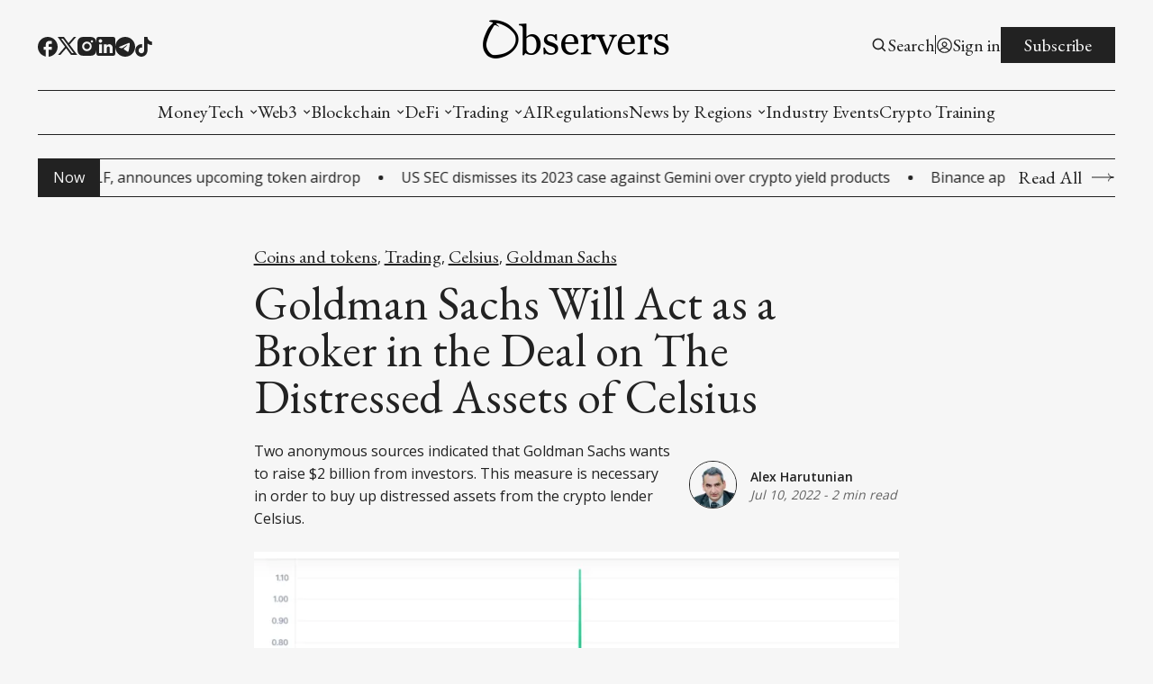

--- FILE ---
content_type: text/html; charset=utf-8
request_url: https://www.observers.com/goldman-sachs-will-act-as-a-broker-in-the-deal-on-the-distressed-assets-of-celsius/
body_size: 22918
content:
<!DOCTYPE html>
<html lang="en">
    <head>
	<title>Goldman Sachs Will Act as a Broker in the Deal on The Distressed Assets of Celsius | Observers</title>
        <meta charset="utf-8" />
        <meta http-equiv="X-UA-Compatible" content="IE=edge" />
        <meta name="HandheldFriendly" content="True" />
        <meta name="viewport" content="width=device-width, initial-scale=1.0" />

        


        <link rel="preconnect" href="https://fonts.googleapis.com">
        <link rel="preconnect" href="https://fonts.gstatic.com" crossorigin>

        <link rel="stylesheet" type="text/css" href="https://www.observers.com/assets/css/global.css?v=1ae834465a" />
        <link rel="stylesheet" type="text/css" href="https://www.observers.com/assets/css/notifications.css?v=1ae834465a" />

        <script src="https://www.observers.com/assets/js/global.js?v=1ae834465a"></script>
        <script src="https://www.observers.com/assets/js/custom-elements.js?v=1ae834465a"></script>
        <script>
            loadFonts("Open Sans, EB Garamond, Roboto Condensed");
            hexToRgba("#222222")
            document.addEventListener('DOMContentLoaded', function () {
                lazyLoadImages();
                calculateTextHeight();
            }) 
        </script>

        <style>
            :root {
                --text-color: #222222;
                --background-color: #F6F6F6;
                --logo-scale: 1.4;
                --heading-style: uppercase;
            }     
        </style>



        <meta name="description" content="Two anonymous sources indicated that Goldman Sachs wants to raise $2 billion from investors. This measure is necessary in order to buy up distressed assets from the crypto lender Celsius. To begin…">
    <link rel="icon" href="https://www.observers.com/content/images/size/w256h256/2022/10/1-4.png" type="image/png">
    <link rel="canonical" href="https://www.observers.com/goldman-sachs-will-act-as-a-broker-in-the-deal-on-the-distressed-assets-of-celsius/">
    <meta name="referrer" content="no-referrer-when-downgrade">
    
    <meta property="og:site_name" content="Experts in Web3 and Digital Assets">
    <meta property="og:type" content="article">
    <meta property="og:title" content="Goldman Sachs Will Act as a Broker in the Deal on The Distressed Assets of Celsius">
    <meta property="og:description" content="Two anonymous sources indicated that Goldman Sachs wants to raise $2 billion from investors. This measure is necessary in order to buy up…">
    <meta property="og:url" content="https://www.observers.com/goldman-sachs-will-act-as-a-broker-in-the-deal-on-the-distressed-assets-of-celsius/">
    <meta property="og:image" content="https://www.observers.com/content/images/max/1200/1-gRxApR5Y6RIkAR0yR5JU8g.png">
    <meta property="article:published_time" content="2022-07-10T10:03:39.000Z">
    <meta property="article:modified_time" content="2025-04-05T14:34:51.000Z">
    <meta property="article:tag" content="Coins and tokens">
    <meta property="article:tag" content="Trading">
    <meta property="article:tag" content="Celsius">
    <meta property="article:tag" content="Goldman Sachs">
    
    <meta property="article:publisher" content="https://www.facebook.com/observerscom">
    <meta name="twitter:card" content="summary_large_image">
    <meta name="twitter:title" content="Goldman Sachs Will Act as a Broker in the Deal on The Distressed Assets of Celsius">
    <meta name="twitter:description" content="Two anonymous sources indicated that Goldman Sachs wants to raise $2 billion from investors. This measure is necessary in order to buy up…">
    <meta name="twitter:url" content="https://www.observers.com/goldman-sachs-will-act-as-a-broker-in-the-deal-on-the-distressed-assets-of-celsius/">
    <meta name="twitter:image" content="https://www.observers.com/content/images/max/1200/1-gRxApR5Y6RIkAR0yR5JU8g.png">
    <meta name="twitter:label1" content="Written by">
    <meta name="twitter:data1" content="Alex Harutunian">
    <meta name="twitter:label2" content="Filed under">
    <meta name="twitter:data2" content="Coins and tokens, Trading, Celsius, Goldman Sachs">
    <meta name="twitter:site" content="@observers_com">
    <meta property="og:image:width" content="828">
    <meta property="og:image:height" content="366">
    
    <script type="application/ld+json">
{
    "@context": "https://schema.org",
    "@type": "Article",
    "publisher": {
        "@type": "Organization",
        "name": "Experts in Web3 and Digital Assets",
        "url": "https://www.observers.com/",
        "logo": {
            "@type": "ImageObject",
            "url": "https://www.observers.com/content/images/2025/03/mec-observers-1.png"
        }
    },
    "author": {
        "@type": "Person",
        "name": "Alex Harutunian",
        "image": {
            "@type": "ImageObject",
            "url": "https://www.observers.com/content/images/size/w1200/2025/01/Alexander-white-bg.webp",
            "width": 1200,
            "height": 799
        },
        "url": "https://www.observers.com/author/alex/",
        "sameAs": []
    },
    "headline": "Goldman Sachs Will Act as a Broker in the Deal on The Distressed Assets of Celsius",
    "url": "https://www.observers.com/goldman-sachs-will-act-as-a-broker-in-the-deal-on-the-distressed-assets-of-celsius/",
    "datePublished": "2022-07-10T10:03:39.000Z",
    "dateModified": "2025-04-05T14:34:51.000Z",
    "image": {
        "@type": "ImageObject",
        "url": "https://www.observers.com/content/images/2022/10/1_gRxApR5Y6RIkAR0yR5JU8g.png",
        "width": 828,
        "height": 366
    },
    "keywords": "Coins and tokens, Trading, Celsius, Goldman Sachs",
    "description": "Two anonymous sources indicated that Goldman Sachs wants to raise $2 billion from investors. This measure is necessary in order to buy up distressed assets from the crypto lender Celsius.",
    "mainEntityOfPage": "https://www.observers.com/goldman-sachs-will-act-as-a-broker-in-the-deal-on-the-distressed-assets-of-celsius/"
}
    </script>

    <meta name="generator" content="Ghost 6.14">
    <link rel="alternate" type="application/rss+xml" title="Experts in Web3 and Digital Assets" href="https://www.observers.com/rss/">
    <script defer src="https://cdn.jsdelivr.net/ghost/portal@~2.57/umd/portal.min.js" data-i18n="true" data-ghost="https://www.observers.com/" data-key="ac0b426aced02499b0a3dfec45" data-api="https://observers-com.ghost.io/ghost/api/content/" data-locale="en" crossorigin="anonymous"></script><style id="gh-members-styles">.gh-post-upgrade-cta-content,
.gh-post-upgrade-cta {
    display: flex;
    flex-direction: column;
    align-items: center;
    font-family: -apple-system, BlinkMacSystemFont, 'Segoe UI', Roboto, Oxygen, Ubuntu, Cantarell, 'Open Sans', 'Helvetica Neue', sans-serif;
    text-align: center;
    width: 100%;
    color: #ffffff;
    font-size: 16px;
}

.gh-post-upgrade-cta-content {
    border-radius: 8px;
    padding: 40px 4vw;
}

.gh-post-upgrade-cta h2 {
    color: #ffffff;
    font-size: 28px;
    letter-spacing: -0.2px;
    margin: 0;
    padding: 0;
}

.gh-post-upgrade-cta p {
    margin: 20px 0 0;
    padding: 0;
}

.gh-post-upgrade-cta small {
    font-size: 16px;
    letter-spacing: -0.2px;
}

.gh-post-upgrade-cta a {
    color: #ffffff;
    cursor: pointer;
    font-weight: 500;
    box-shadow: none;
    text-decoration: underline;
}

.gh-post-upgrade-cta a:hover {
    color: #ffffff;
    opacity: 0.8;
    box-shadow: none;
    text-decoration: underline;
}

.gh-post-upgrade-cta a.gh-btn {
    display: block;
    background: #ffffff;
    text-decoration: none;
    margin: 28px 0 0;
    padding: 8px 18px;
    border-radius: 4px;
    font-size: 16px;
    font-weight: 600;
}

.gh-post-upgrade-cta a.gh-btn:hover {
    opacity: 0.92;
}</style>
    <script defer src="https://cdn.jsdelivr.net/ghost/sodo-search@~1.8/umd/sodo-search.min.js" data-key="ac0b426aced02499b0a3dfec45" data-styles="https://cdn.jsdelivr.net/ghost/sodo-search@~1.8/umd/main.css" data-sodo-search="https://observers-com.ghost.io/" data-locale="en" crossorigin="anonymous"></script>
    <script defer src="https://cdn.jsdelivr.net/ghost/announcement-bar@~1.1/umd/announcement-bar.min.js" data-announcement-bar="https://www.observers.com/" data-api-url="https://www.observers.com/members/api/announcement/" crossorigin="anonymous"></script>
    <link href="https://www.observers.com/webmentions/receive/" rel="webmention">
    <script defer src="/public/cards.min.js?v=1ae834465a"></script>
    <link rel="stylesheet" type="text/css" href="/public/cards.min.css?v=1ae834465a">
    <script defer src="/public/member-attribution.min.js?v=1ae834465a"></script>
    <script defer src="/public/ghost-stats.min.js?v=1ae834465a" data-stringify-payload="false" data-datasource="analytics_events" data-storage="localStorage" data-host="https://www.observers.com/.ghost/analytics/api/v1/page_hit"  tb_site_uuid="401b4d4c-0fac-4936-8b72-263074ceba62" tb_post_uuid="770e114e-6b4e-4397-8207-39306d8f16f5" tb_post_type="post" tb_member_uuid="undefined" tb_member_status="undefined"></script><style>:root {--ghost-accent-color: #10b331;}</style>
    <!-- Start cookieyes banner --> <script id="cookieyes" type="text/javascript" src="https://cdn-cookieyes.com/client_data/418635a629f8962726e1664f/script.js"></script> <!-- End cookieyes banner -->

<meta name="msvalidate.01" content="704B6C69869E5A7C774DCEE21E953571" />

<!-- site speed code -->
<script type='text/javascript' src="https://websitespeedycdn.b-cdn.net/speedyscripts/ecmrx_7313/ecmrx_7313_1.js"></script>
<script type='text/javascript' src="https://websitespeedycdn.b-cdn.net/speedyscripts/ecmrx_7313/ecmrx_7313_2.js"></script>
<script type='text/javascript' src="https://websitespeedycdn.b-cdn.net/speedyscripts/ecmrx_7313/ecmrx_7313_3.js"></script>
<!-- site speed code -->

<style>
  /* Light Mode*/
  :root {
    --color-background-secondary: #ffffff;
  }

  /* Dark Mode*/
  @media (prefers-color-scheme: dark) {
    :root:not([data-user-color-scheme]) {
      --color-background-secondary: #ffffff;
    }
  }

  [data-user-color-scheme='dark'] {
    --color-background-secondary: #ffffff;
  }
</style>
<style>
  .c-footer-copy span { display: none; }
</style>


<!-- Meta Pixel Code -->
<script>
!function(f,b,e,v,n,t,s)
{if(f.fbq)return;n=f.fbq=function(){n.callMethod?
n.callMethod.apply(n,arguments):n.queue.push(arguments)};
if(!f._fbq)f._fbq=n;n.push=n;n.loaded=!0;n.version='2.0';
n.queue=[];t=b.createElement(e);t.async=!0;
t.src=v;s=b.getElementsByTagName(e)[0];
s.parentNode.insertBefore(t,s)}(window, document,'script',
'https://connect.facebook.net/en_US/fbevents.js');
fbq('init', '1073737857632600');
fbq('track', 'PageView');
</script>
<noscript><img height="1" width="1" style="display:none"
src="https://www.facebook.com/tr?id=1073737857632600&ev=PageView&noscript=1"
/></noscript>
<!-- End Meta Pixel Code -->



<!-- Google Tag Manager -->
<script>(function(w,d,s,l,i){w[l]=w[l]||[];w[l].push({'gtm.start':
new Date().getTime(),event:'gtm.js'});var f=d.getElementsByTagName(s)[0],
j=d.createElement(s),dl=l!='dataLayer'?'&l='+l:'';j.async=true;j.src=
'https://www.googletagmanager.com/gtm.js?id='+i+dl;f.parentNode.insertBefore(j,f);
})(window,document,'script','dataLayer','GTM-NGXMNPQB');</script>
<!-- End Google Tag Manager -->

<!-- Yandex.Metrika counter -->
<script type="text/javascript" >
   (function(m,e,t,r,i,k,a){m[i]=m[i]||function(){(m[i].a=m[i].a||[]).push(arguments)};
   m[i].l=1*new Date();
   for (var j = 0; j < document.scripts.length; j++) {if (document.scripts[j].src === r) { return; }}
   k=e.createElement(t),a=e.getElementsByTagName(t)[0],k.async=1,k.src=r,a.parentNode.insertBefore(k,a)})
   (window, document, "script", "https://mc.yandex.ru/metrika/tag.js", "ym");

   ym(98234260, "init", {
        clickmap:true,
        trackLinks:true,
        accurateTrackBounce:true,
        webvisor:true
   });
</script>
<noscript><div><img src="https://mc.yandex.ru/watch/98234260" style="position:absolute; left:-9999px;" alt="" /></div></noscript>
<!-- /Yandex.Metrika counter -->
    </head>
    <body>
        <div class="viewport">
            <div class="site-content">
                <div class="site-main">
                    <link rel="stylesheet" type="text/css" href="https://www.observers.com/assets/css/navbar.css?v=1ae834465a" />

<custom-header class="header">
    <div class="wide-container navbar-inner">
        <div class="navbar-top">
           <div class="socials">
                    <a href="https://www.facebook.com/observerscom" target="_blank" class="social" aria-label="Facebook">
                        <div class="social-inner">
                            <svg width="100%" height="100%" viewBox="0 0 19 19" fill="none" xmlns="http://www.w3.org/2000/svg">
    <path d="M19 9.52381C19 4.26667 14.744 0 9.5 0C4.256 0 0 4.26667 0 9.52381C0 14.1333 3.268 17.9714 7.6 18.8571V12.381H5.7V9.52381H7.6V7.14286C7.6 5.30476 9.0915 3.80952 10.925 3.80952H13.3V6.66667H11.4C10.8775 6.66667 10.45 7.09524 10.45 7.61905V9.52381H13.3V12.381H10.45V19C15.2475 18.5238 19 14.4667 19 9.52381Z" fill="var(--text-color)"/>
</svg>
                        </div>
                    </a>

                    <a href="https://x.com/observers_com" target="_blank" class="social" aria-label="Twitter">
                        <div class="social-inner">
                            <svg width="100%" height="100%" viewBox="0 0 19 18" fill="none" xmlns="http://www.w3.org/2000/svg">
    <path d="M5.985 0H0L7.0623 9.41783L0.38475 17.1H2.6505L8.11224 10.8166L12.825 17.1H18.81L11.4502 7.28631L17.784 0H15.5182L10.4002 5.88753L5.985 0ZM13.68 15.39L3.42 1.71H5.13L15.39 15.39H13.68Z" fill="var(--text-color)"/>
</svg>

                        </div>
                    </a>

                <a href="#" id="instagram" target="_blank" class="social" aria-label="Instagram">
                    <div class="social-inner social-inner-smaller">
                        <svg width="100%" height="100%" viewBox="0 0 18 18" fill="none" xmlns="http://www.w3.org/2000/svg">
    <path d="M9.92521 0.0011073C10.5819 -0.00141277 11.2387 0.00518759 11.8952 0.0209064L12.0698 0.027206C12.2714 0.0344056 12.4703 0.0434051 12.7106 0.0542046C13.6681 0.0992023 14.3215 0.250395 14.8948 0.472683C15.4887 0.701272 15.9891 1.01086 16.4895 1.51123C16.947 1.96085 17.3011 2.50473 17.5271 3.10505C17.7494 3.67832 17.9006 4.33258 17.9456 5.29014C17.9564 5.52952 17.9654 5.72931 17.9726 5.9309L17.978 6.10549C17.994 6.76173 18.0009 7.41816 17.9987 8.07459L17.9996 8.74596V9.9249C18.0018 10.5816 17.9949 11.2384 17.9789 11.8949L17.9735 12.0695C17.9663 12.2711 17.9573 12.47 17.9465 12.7103C17.9015 13.6678 17.7485 14.3212 17.5271 14.8944C17.3018 15.4954 16.9476 16.0397 16.4895 16.4892C16.0395 16.9466 15.4953 17.3007 14.8948 17.5268C14.3215 17.7491 13.6681 17.9003 12.7106 17.9453C12.4703 17.9561 12.2714 17.9651 12.0698 17.9723L11.8952 17.9777C11.2387 17.9937 10.5819 18.0006 9.92521 17.9984L9.25384 17.9993H8.0758C7.41907 18.0015 6.76235 17.9946 6.10581 17.9786L5.93122 17.9732C5.71758 17.9654 5.50398 17.9564 5.29045 17.9462C4.3329 17.9012 3.67953 17.7482 3.10536 17.5268C2.50481 17.3012 1.96083 16.9471 1.51154 16.4892C1.05351 16.0394 0.699085 15.4952 0.472995 14.8944C0.250706 14.3212 0.0995141 13.6678 0.0545165 12.7103C0.0444936 12.4967 0.035494 12.2831 0.0275179 12.0695L0.0230182 11.8949C0.00642628 11.2384 -0.00107414 10.5816 0.000519274 9.9249V8.07459C-0.00199247 7.41817 0.0046079 6.76174 0.0203183 6.10549L0.026618 5.9309C0.0338176 5.72931 0.0428171 5.52952 0.0536166 5.29014C0.0986143 4.33169 0.249806 3.67922 0.472095 3.10505C0.698319 2.50444 1.05343 1.96071 1.51244 1.51213C1.96142 1.05383 2.50506 0.699087 3.10536 0.472683C3.67953 0.250395 4.332 0.0992023 5.29045 0.0542046L5.93122 0.027206L6.10581 0.0227063C6.76204 0.00612273 7.41847 -0.00137769 8.07491 0.00020741L9.92521 0.0011073ZM9.00006 4.50088C8.40384 4.49244 7.8119 4.60259 7.25863 4.82492C6.70535 5.04725 6.20178 5.37732 5.77718 5.79596C5.35258 6.2146 5.01542 6.71345 4.78529 7.26352C4.55516 7.8136 4.43665 8.40392 4.43665 9.0002C4.43665 9.59647 4.55516 10.1868 4.78529 10.7369C5.01542 11.2869 5.35258 11.7858 5.77718 12.2044C6.20178 12.6231 6.70535 12.9531 7.25863 13.1755C7.8119 13.3978 8.40384 13.5079 9.00006 13.4995C10.1935 13.4995 11.338 13.0254 12.1819 12.1816C13.0257 11.3377 13.4998 10.1932 13.4998 8.99975C13.4998 7.80633 13.0257 6.6618 12.1819 5.81793C11.338 4.97406 10.1935 4.50088 9.00006 4.50088ZM9.00006 6.30078C9.3587 6.29418 9.71506 6.3591 10.0483 6.49176C10.3816 6.62442 10.6851 6.82217 10.9411 7.07343C11.197 7.3247 11.4004 7.62447 11.5392 7.95521C11.6781 8.28595 11.7496 8.64104 11.7497 8.99974C11.7497 9.35844 11.6783 9.71355 11.5396 10.0443C11.4009 10.3751 11.1976 10.675 10.9417 10.9263C10.6858 11.1777 10.3824 11.3755 10.0492 11.5083C9.71594 11.6411 9.3596 11.7061 9.00096 11.6996C8.28491 11.6996 7.59819 11.4152 7.09187 10.9088C6.58555 10.4025 6.3011 9.71579 6.3011 8.99975C6.3011 8.2837 6.58555 7.59698 7.09187 7.09065C7.59819 6.58433 8.28491 6.29988 9.00096 6.29988L9.00006 6.30078ZM13.7248 3.15095C13.4345 3.16257 13.1599 3.28607 12.9586 3.4956C12.7573 3.70513 12.6449 3.98442 12.6449 4.27499C12.6449 4.56555 12.7573 4.84485 12.9586 5.05437C13.1599 5.2639 13.4345 5.38741 13.7248 5.39903C14.0232 5.39903 14.3093 5.28051 14.5203 5.06954C14.7312 4.85857 14.8498 4.57244 14.8498 4.27409C14.8498 3.97573 14.7312 3.6896 14.5203 3.47863C14.3093 3.26767 14.0232 3.14915 13.7248 3.14915V3.15095Z" fill="var(--text-color)"/>
</svg>
                    </div>
                </a>

                <a href="#" id="linkedin" target="_blank" class="social" aria-label="Linkedin">
                    <div class="social-inner social-inner-smaller">
                        <svg width="100%" height="100%" viewBox="0 0 18 18" fill="none" xmlns="http://www.w3.org/2000/svg">
    <path d="M16 0C16.5304 0 17.0391 0.210714 17.4142 0.585786C17.7893 0.960859 18 1.46957 18 2V16C18 16.5304 17.7893 17.0391 17.4142 17.4142C17.0391 17.7893 16.5304 18 16 18H2C1.46957 18 0.960859 17.7893 0.585786 17.4142C0.210714 17.0391 0 16.5304 0 16V2C0 1.46957 0.210714 0.960859 0.585786 0.585786C0.960859 0.210714 1.46957 0 2 0H16ZM15.5 15.5V10.2C15.5 9.33539 15.1565 8.5062 14.5452 7.89483C13.9338 7.28346 13.1046 6.94 12.24 6.94C11.39 6.94 10.4 7.46 9.92 8.24V7.13H7.13V15.5H9.92V10.57C9.92 9.8 10.54 9.17 11.31 9.17C11.6813 9.17 12.0374 9.3175 12.2999 9.58005C12.5625 9.8426 12.71 10.1987 12.71 10.57V15.5H15.5ZM3.88 5.56C4.32556 5.56 4.75288 5.383 5.06794 5.06794C5.383 4.75288 5.56 4.32556 5.56 3.88C5.56 2.95 4.81 2.19 3.88 2.19C3.43178 2.19 3.00193 2.36805 2.68499 2.68499C2.36805 3.00193 2.19 3.43178 2.19 3.88C2.19 4.81 2.95 5.56 3.88 5.56ZM5.27 15.5V7.13H2.5V15.5H5.27Z" fill="var(--text-color)"/>
</svg>
                    </div>
                </a>

                <a href="#" id="pinterest" target="_blank" class="social" aria-label="Pinterest">
                    <div class="social-inner">
                        <svg width="100%" height="100%" viewBox="0 0 19 19" fill="none" xmlns="http://www.w3.org/2000/svg">
    <path d="M6.688 18.563C7.6 18.8385 8.5215 19 9.5 19C12.0196 19 14.4359 17.9991 16.2175 16.2175C17.9991 14.4359 19 12.0196 19 9.5C19 8.25244 18.7543 7.0171 18.2769 5.86451C17.7994 4.71191 17.0997 3.66464 16.2175 2.78249C15.3354 1.90033 14.2881 1.20056 13.1355 0.723144C11.9829 0.245725 10.7476 0 9.5 0C8.25244 0 7.0171 0.245725 5.86451 0.723144C4.71191 1.20056 3.66464 1.90033 2.78249 2.78249C1.00089 4.56408 0 6.98044 0 9.5C0 13.5375 2.5365 17.005 6.118 18.373C6.0325 17.632 5.947 16.4065 6.118 15.561L7.2105 10.868C7.2105 10.868 6.935 10.317 6.935 9.443C6.935 8.132 7.752 7.1535 8.683 7.1535C9.5 7.1535 9.88 7.752 9.88 8.5215C9.88 9.3385 9.3385 10.507 9.063 11.628C8.9015 12.559 9.557 13.376 10.507 13.376C12.198 13.376 13.509 11.571 13.509 9.025C13.509 6.745 11.875 5.187 9.5285 5.187C6.8495 5.187 5.2725 7.182 5.2725 9.2815C5.2725 10.0985 5.5385 10.925 5.9755 11.4665C6.061 11.5235 6.061 11.5995 6.0325 11.742L5.757 12.7775C5.757 12.939 5.6525 12.996 5.491 12.882C4.275 12.35 3.572 10.621 3.572 9.2245C3.572 6.2225 5.7 3.496 9.804 3.496C13.072 3.496 15.618 5.8425 15.618 8.9585C15.618 12.2265 13.5945 14.8485 10.697 14.8485C9.7755 14.8485 8.873 14.3545 8.55 13.775L7.9135 16.0265C7.695 16.8435 7.0965 17.936 6.688 18.5915V18.563Z" fill="var(--text-color)"/>
</svg>
                    </div>
                </a>

                <a href="#" id="telegram" target="_blank" class="social" aria-label="Telegram">
                    <div class="social-inner">
                        <svg width="100%" height="100%" viewBox="0 0 20 20" fill="none" xmlns="http://www.w3.org/2000/svg">
    <path d="M10 0C4.48 0 0 4.48 0 10C0 15.52 4.48 20 10 20C15.52 20 20 15.52 20 10C20 4.48 15.52 0 10 0ZM14.64 6.8C14.49 8.38 13.84 12.22 13.51 13.99C13.37 14.74 13.09 14.99 12.83 15.02C12.25 15.07 11.81 14.64 11.25 14.27C10.37 13.69 9.87 13.33 9.02 12.77C8.03 12.12 8.67 11.76 9.24 11.18C9.39 11.03 11.95 8.7 12 8.49C12.0069 8.45819 12.006 8.42517 11.9973 8.3938C11.9886 8.36244 11.9724 8.33367 11.95 8.31C11.89 8.26 11.81 8.28 11.74 8.29C11.65 8.31 10.25 9.24 7.52 11.08C7.12 11.35 6.76 11.49 6.44 11.48C6.08 11.47 5.4 11.28 4.89 11.11C4.26 10.91 3.77 10.8 3.81 10.45C3.83 10.27 4.08 10.09 4.55 9.9C7.47 8.63 9.41 7.79 10.38 7.39C13.16 6.23 13.73 6.03 14.11 6.03C14.19 6.03 14.38 6.05 14.5 6.15C14.6 6.23 14.63 6.34 14.64 6.42C14.63 6.48 14.65 6.66 14.64 6.8Z" fill="var(--text-color)"/>
</svg>
                    </div>
                </a>

                <a href="#" id="tiktok" target="_blank" class="social" aria-label="TikTok">
                    <div class="social-inner social-inner-smallest">
                        <svg width="100%" height="100%" viewBox="0 0 16 18" fill="none" xmlns="http://www.w3.org/2000/svg">
    <path d="M12.6002 2.82C11.9166 2.03962 11.5399 1.03743 11.5402 0H8.45016V12.4C8.42632 13.071 8.14303 13.7066 7.65992 14.1729C7.17682 14.6393 6.5316 14.8999 5.86016 14.9C4.44016 14.9 3.26016 13.74 3.26016 12.3C3.26016 10.58 4.92016 9.29 6.63016 9.82V6.66C3.18016 6.2 0.160156 8.88 0.160156 12.3C0.160156 15.63 2.92016 18 5.85016 18C8.99016 18 11.5402 15.45 11.5402 12.3V6.01C12.7932 6.90985 14.2975 7.39265 15.8402 7.39V4.3C15.8402 4.3 13.9602 4.39 12.6002 2.82Z" fill="var(--text-color)"/>
</svg>
                    </div>
                </a>

                <a href="#" id="youtube" target="_blank" class="social" aria-label="Youtube">
                    <div class="social-inner">
                        <svg width="100%" height="100%" viewBox="0 0 20 14" fill="none" xmlns="http://www.w3.org/2000/svg">
    <path d="M8 10L13.19 7L8 4V10ZM19.56 2.17C19.69 2.64 19.78 3.27 19.84 4.07C19.91 4.87 19.94 5.56 19.94 6.16L20 7C20 9.19 19.84 10.8 19.56 11.83C19.31 12.73 18.73 13.31 17.83 13.56C17.36 13.69 16.5 13.78 15.18 13.84C13.88 13.91 12.69 13.94 11.59 13.94L10 14C5.81 14 3.2 13.84 2.17 13.56C1.27 13.31 0.69 12.73 0.44 11.83C0.31 11.36 0.22 10.73 0.16 9.93C0.0900001 9.13 0.0599999 8.44 0.0599999 7.84L0 7C0 4.81 0.16 3.2 0.44 2.17C0.69 1.27 1.27 0.69 2.17 0.44C2.64 0.31 3.5 0.22 4.82 0.16C6.12 0.0899998 7.31 0.0599999 8.41 0.0599999L10 0C14.19 0 16.8 0.16 17.83 0.44C18.73 0.69 19.31 1.27 19.56 2.17Z" fill="var(--text-color)"/>
</svg>
                    </div>
                </a>

                <span id="socials-info" class="hidden" data-urls="x.com: https://x.com/observers_com, linkedin: https://www.linkedin.com/company/observers-com/, tiktok: https://www.tiktok.com/@observers.news/, telegram: https://t.me/observers_com, instagram: https://www.instagram.com/observers_com/"></span>        
           </div> 

           <div class="menu-button-wrapper">
                <button class="menu-button unstyled-button" aria-label="Menu button">
                    <div class="menu-line first-line"></div>
                    <div class="menu-line mobile-line"></div>
                    <div class="menu-line second-line"></div>
                </button>
            </div>

           <div class="logo-wrapper">
                <a class="logo" href="https://www.observers.com">
                        <img class="logo-image" src="https://www.observers.com/content/images/2025/03/mec-observers-1.png" alt="Experts in Web3 and Digital Assets">
                </a>
            </div>

           <div class="navbar-account-links">
                <button class="unstyled-button account-button-wrapper" aria-label="Search button" data-ghost-search>
                    <div class="account-icon-wrapper">
                        <svg width="100%" height="100%" viewBox="0 0 19 19" fill="none" xmlns="http://www.w3.org/2000/svg">
    <path d="M7.91536 14.2502C9.32055 14.2499 10.6853 13.7795 11.7922 12.9138L15.2723 16.394L16.3917 15.2746L12.9116 11.7944C13.7777 10.6874 14.2484 9.32238 14.2487 7.91683C14.2487 4.42479 11.4074 1.5835 7.91536 1.5835C4.42332 1.5835 1.58203 4.42479 1.58203 7.91683C1.58203 11.4089 4.42332 14.2502 7.91536 14.2502ZM7.91536 3.16683C10.535 3.16683 12.6654 5.2972 12.6654 7.91683C12.6654 10.5365 10.535 12.6668 7.91536 12.6668C5.29574 12.6668 3.16536 10.5365 3.16536 7.91683C3.16536 5.2972 5.29574 3.16683 7.91536 3.16683Z" fill="var(--text-color)"/>
</svg>
                    </div>
                    <span class="account-button-text search-button-text">
                        Search
                    </span>                      
                </button>

                        <div class="account-buttons-separator"></div>

                        <a href="https://www.observers.com/signin/" class="account-button-wrapper" aria-label="Sign in">
                            <div class="account-icon-wrapper">
                                <svg width="100%" height="100%" viewBox="0 0 19 19" fill="none" xmlns="http://www.w3.org/2000/svg">
    <path fill-rule="evenodd" clip-rule="evenodd" d="M1.10938 9.49997C1.10938 7.27504 1.99323 5.14123 3.5665 3.56796C5.13976 1.99469 7.27357 1.11084 9.49851 1.11084C11.7234 1.11084 13.8573 1.99469 15.4305 3.56796C17.0038 5.14123 17.8876 7.27504 17.8876 9.49997C17.8876 11.7249 17.0038 13.8587 15.4305 15.432C13.8573 17.0053 11.7234 17.8891 9.49851 17.8891C7.27357 17.8891 5.13976 17.0053 3.5665 15.432C1.99323 13.8587 1.10938 11.7249 1.10938 9.49997ZM9.49851 2.31417C8.1057 2.31422 6.74293 2.71904 5.57597 3.47939C4.40902 4.23973 3.48818 5.32282 2.92548 6.5969C2.36279 7.87099 2.18249 9.28114 2.40652 10.6558C2.63056 12.0305 3.24926 13.3104 4.18737 14.3399C4.7569 13.4478 5.5421 12.7137 6.4704 12.2054C7.3987 11.6971 8.44015 11.431 9.49851 11.4316C10.5569 11.4309 11.5984 11.6969 12.5267 12.2053C13.455 12.7136 14.2402 13.4478 14.8096 14.3399C15.7478 13.3104 16.3665 12.0305 16.5905 10.6558C16.8145 9.28114 16.6342 7.87099 16.0715 6.5969C15.5088 5.32282 14.588 4.23973 13.421 3.47939C12.2541 2.71904 10.8913 2.31422 9.49851 2.31417ZM13.909 15.1734C13.4608 14.4009 12.8174 13.7597 12.0433 13.3142C11.2692 12.8687 10.3916 12.6345 9.49851 12.635C8.60537 12.6345 7.72779 12.8687 6.9537 13.3142C6.17961 13.7597 5.53621 14.4009 5.08798 15.1734C6.34801 16.1559 7.90069 16.6883 9.49851 16.6858C11.1604 16.6858 12.6905 16.1208 13.909 15.1734ZM6.52184 8.23964C6.52184 7.45018 6.83545 6.69305 7.39369 6.13482C7.95192 5.57659 8.70905 5.26297 9.49851 5.26297C10.288 5.26297 11.0451 5.57659 11.6033 6.13482C12.1616 6.69305 12.4752 7.45018 12.4752 8.23964C12.4752 9.0291 12.1616 9.78623 11.6033 10.3445C11.0451 10.9027 10.288 11.2163 9.49851 11.2163C8.70905 11.2163 7.95192 10.9027 7.39369 10.3445C6.83545 9.78623 6.52184 9.0291 6.52184 8.23964ZM9.49851 6.46631C9.26563 6.46631 9.03503 6.51218 8.81988 6.60129C8.60473 6.69041 8.40924 6.82103 8.24457 6.9857C8.0799 7.15037 7.94928 7.34586 7.86016 7.56101C7.77104 7.77617 7.72517 8.00676 7.72517 8.23964C7.72517 8.47252 7.77104 8.70311 7.86016 8.91826C7.94928 9.13342 8.0799 9.32891 8.24457 9.49358C8.40924 9.65825 8.60473 9.78887 8.81988 9.87799C9.03503 9.9671 9.26563 10.013 9.49851 10.013C9.96883 10.013 10.4199 9.82614 10.7524 9.49358C11.085 9.16101 11.2718 8.70996 11.2718 8.23964C11.2718 7.76932 11.085 7.31827 10.7524 6.9857C10.4199 6.65314 9.96883 6.46631 9.49851 6.46631Z" fill="var(--text-color)"/>
</svg>
                            </div>
                            <span class="account-button-text">
                                Sign in
                            </span>                              
                        </a>

                        <a href="https://www.observers.com/subscribe/" class="button subscribe-button">
                            Subscribe                          
                        </a>
           </div>
        </div>

        <div class="navbar-links-outer">
            <div class="navbar-links-inner">
                    <ul class="nav">
            <li class="nav-moneytech" data-label="-MoneyTech">  
                <a class="nav-link hover-underline" href="https://www.observers.com/moneytech/">-MoneyTech</a>
            </li>
            <li class="nav-moneytech-monetary-economics" data-label="-MoneyTech--Monetary Economics">  
                <a class="nav-link hover-underline" href="https://www.observers.com/monetary-economics/">-MoneyTech--Monetary Economics</a>
            </li>
            <li class="nav-moneytech-cbdc" data-label="-MoneyTech--CBDC">  
                <a class="nav-link hover-underline" href="https://www.observers.com/cbdc/">-MoneyTech--CBDC</a>
            </li>
            <li class="nav-moneytech-stablecoins" data-label="-MoneyTech--Stablecoins">  
                <a class="nav-link hover-underline" href="https://www.observers.com/stablecoins/">-MoneyTech--Stablecoins</a>
            </li>
            <li class="nav-moneytech-interesting-money" data-label="-MoneyTech--Interesting Money">  
                <a class="nav-link hover-underline" href="https://www.observers.com/interesting-money/">-MoneyTech--Interesting Money</a>
            </li>
            <li class="nav-web3" data-label="-Web3">  
                <a class="nav-link hover-underline" href="https://www.observers.com/web3/">-Web3</a>
            </li>
            <li class="nav-web3-adoption-tools-wallets-privacy-infrastructrure" data-label="-Web3--Adoption tools (wallets, privacy, infrastructrure)">  
                <a class="nav-link hover-underline" href="https://www.observers.com/adoption/">-Web3--Adoption tools (wallets, privacy, infrastructrure)</a>
            </li>
            <li class="nav-web3-oracles-and-prediction-markets" data-label="-Web3--Oracles and Prediction Markets">  
                <a class="nav-link hover-underline" href="https://www.observers.com/oracles/">-Web3--Oracles and Prediction Markets</a>
            </li>
            <li class="nav-web3-games-and-creative-ownership-nft" data-label="-Web3--Games and Creative Ownership (NFT)">  
                <a class="nav-link hover-underline" href="https://www.observers.com/nft/">-Web3--Games and Creative Ownership (NFT)</a>
            </li>
            <li class="nav-web3-digital-id" data-label="-Web3--Digital ID">  
                <a class="nav-link hover-underline" href="https://www.observers.com/digital-identity/">-Web3--Digital ID</a>
            </li>
            <li class="nav-web3-rwa-tokenization" data-label="-Web3--RWA Tokenization">  
                <a class="nav-link hover-underline" href="https://www.observers.com/tokenization/">-Web3--RWA Tokenization</a>
            </li>
            <li class="nav-web3-depin" data-label="-Web3--DePIN">  
                <a class="nav-link hover-underline" href="https://www.observers.com/depin/">-Web3--DePIN</a>
            </li>
            <li class="nav-blockchain" data-label="-Blockchain">  
                <a class="nav-link hover-underline" href="https://www.observers.com/blockchain/">-Blockchain</a>
            </li>
            <li class="nav-blockchain-mining" data-label="-Blockchain--Mining">  
                <a class="nav-link hover-underline" href="https://www.observers.com/mining/">-Blockchain--Mining</a>
            </li>
            <li class="nav-blockchain-ethereum" data-label="-Blockchain--Ethereum">  
                <a class="nav-link hover-underline" href="https://www.observers.com/ethereum/">-Blockchain--Ethereum</a>
            </li>
            <li class="nav-blockchain-l1" data-label="-Blockchain--L1">  
                <a class="nav-link hover-underline" href="https://www.observers.com/layer1/">-Blockchain--L1</a>
            </li>
            <li class="nav-blockchain-l2" data-label="-Blockchain--L2">  
                <a class="nav-link hover-underline" href="https://www.observers.com/layer2/">-Blockchain--L2</a>
            </li>
            <li class="nav-blockchain-bridges-and-interoperability" data-label="-Blockchain--Bridges and Interoperability">  
                <a class="nav-link hover-underline" href="https://www.observers.com/bridge/">-Blockchain--Bridges and Interoperability</a>
            </li>
            <li class="nav-blockchain-decentralized-governance" data-label="-Blockchain--Decentralized Governance">  
                <a class="nav-link hover-underline" href="https://www.observers.com/dao/">-Blockchain--Decentralized Governance</a>
            </li>
            <li class="nav-defi" data-label="-DeFi">  
                <a class="nav-link hover-underline" href="https://www.observers.com/defi/">-DeFi</a>
            </li>
            <li class="nav-defi-staking-and-lp" data-label="-DeFi--Staking and LP">  
                <a class="nav-link hover-underline" href="https://www.observers.com/defi/staking/">-DeFi--Staking and LP</a>
            </li>
            <li class="nav-defi-crypto-derivatives" data-label="-DeFi--Crypto derivatives">  
                <a class="nav-link hover-underline" href="https://www.observers.com/defi/restaking/">-DeFi--Crypto derivatives</a>
            </li>
            <li class="nav-defi-decentralized-exchanges-dex" data-label="-DeFi--Decentralized Exchanges (DEX)">  
                <a class="nav-link hover-underline" href="https://www.observers.com/defi/dex/">-DeFi--Decentralized Exchanges (DEX)</a>
            </li>
            <li class="nav-defi-lending-and-borrowing" data-label="-DeFi--Lending and Borrowing">  
                <a class="nav-link hover-underline" href="https://www.observers.com/defi/lending/">-DeFi--Lending and Borrowing</a>
            </li>
            <li class="nav-trading" data-label="-Trading">  
                <a class="nav-link hover-underline" href="https://www.observers.com/trading/">-Trading</a>
            </li>
            <li class="nav-trading-coins-and-tokens" data-label="-Trading--Coins and Tokens">  
                <a class="nav-link hover-underline" href="https://www.observers.com/coins-and-tokens/">-Trading--Coins and Tokens</a>
            </li>
            <li class="nav-trading-metrics-and-signals" data-label="-Trading--Metrics and Signals">  
                <a class="nav-link hover-underline" href="https://www.observers.com/metrics-signals/">-Trading--Metrics and Signals</a>
            </li>
            <li class="nav-trading-crypto-exchanges" data-label="-Trading--Crypto Exchanges">  
                <a class="nav-link hover-underline" href="https://www.observers.com/exchanges/">-Trading--Crypto Exchanges</a>
            </li>
            <li class="nav-trading-crypto-funds-and-institutional-trading" data-label="-Trading--Crypto Funds and Institutional Trading">  
                <a class="nav-link hover-underline" href="https://www.observers.com/crypto-funds-and-institutional-trading/">-Trading--Crypto Funds and Institutional Trading</a>
            </li>
            <li class="nav-ai" data-label="AI">  
                <a class="nav-link hover-underline" href="https://www.observers.com/ai/">AI</a>
            </li>
            <li class="nav-regulations" data-label="Regulations">  
                <a class="nav-link hover-underline" href="https://www.observers.com/regulation/">Regulations</a>
            </li>
            <li class="nav-news-by-regions" data-label="-News by Regions">  
                <a class="nav-link hover-underline" href="https://www.observers.com/">-News by Regions</a>
            </li>
            <li class="nav-news-by-regions-china" data-label="-News by Regions--China">  
                <a class="nav-link hover-underline" href="https://www.observers.com/china/">-News by Regions--China</a>
            </li>
            <li class="nav-news-by-regions-usa" data-label="-News by Regions--USA">  
                <a class="nav-link hover-underline" href="https://www.observers.com/usa/">-News by Regions--USA</a>
            </li>
            <li class="nav-news-by-regions-eu" data-label="-News by Regions--EU">  
                <a class="nav-link hover-underline" href="https://www.observers.com/eu/">-News by Regions--EU</a>
            </li>
            <li class="nav-industry-events" data-label="Industry Events">  
                <a class="nav-link hover-underline" href="https://www.observers.com/events/">Industry Events</a>
            </li>
            <li class="nav-crypto-training" data-label="Crypto Training">  
                <a class="nav-link hover-underline" href="https://www.observers.com/crypto-training-for-call-centers/">Crypto Training</a>
            </li>
    </ul>


                        <div class="subscribe-button-mobile-wrapper">
                            <a href="https://www.observers.com/subscribe/" class="button subscribe-button subscribe-button-mobile">
                                Subscribe                          
                            </a>
                        </div>
            </div>
        </div>
    </div>
</custom-header>                    <link rel="stylesheet" type="text/css" href="https://www.observers.com/assets/css/announcement-bar.css?v=1ae834465a" />

<custom-announcement-bar class="custom-announcement-bar wide-container" data-announcement-bar-type="Moving Several News">
    <div class="announcement-heading">Now</div>
    <div class="announcement-content">
        <div class="announcement-inner">
            <div class="announcement-text">
            </div>
            <div class="announcement-text">            
            </div>
        </div>
                <div class="announcement-close-wrapper">
                    <a href="/month-in-money-01-2026/" class="announcement-button section-heading-button">
                        Read All 
                        
                        <div class="section-heading-arrow">                        
                            <svg width="100%" height="100%" viewBox="0 0 26 10" fill="none" xmlns="http://www.w3.org/2000/svg">
    <g clip-path="url(#clip0_134_4019)">
        <path d="M-24.5391 5L24.3263 5" stroke="var(--text-color)"/>
        <path d="M18.614 9.375C18.614 9.375 18.4236 5.125 24.3255 5" stroke="var(--text-color)"/>
        <path d="M18.614 0.625C18.614 0.625 18.4236 4.875 24.3255 5" stroke="var(--text-color)"/>
    </g>
    <defs>
        <clipPath id="clip0_134_4019">
            <rect width="25.3846" height="10" fill="white"/>
        </clipPath>
    </defs>
</svg>
                        </div>                              
                    </a>
                </div>
    </div>
</custom-announcement-bar>                    <link rel="stylesheet" type="text/css" href="https://www.observers.com/assets/css/post.css?v=1ae834465a" />
<link rel="stylesheet" type="text/css" href="https://www.observers.com/assets/css/toggle-card.css?v=1ae834465a" />
<link rel="stylesheet" type="text/css" href="https://www.observers.com/assets/css/post-content.css?v=1ae834465a" />
<link rel="stylesheet" type="text/css" href="https://www.observers.com/assets/css/cards.css?v=1ae834465a" />
<link rel="stylesheet" type="text/css" href="https://www.observers.com/assets/css/slider.css?v=1ae834465a" />

<link rel="stylesheet" href="https://cdnjs.cloudflare.com/ajax/libs/tocbot/4.12.3/tocbot.css">
<link rel="stylesheet" type="text/css" href="https://www.observers.com/assets/css/table-of-contents.css?v=1ae834465a" />


    <main>
        
    <link rel="stylesheet" href="https://cdnjs.cloudflare.com/ajax/libs/tocbot/4.12.3/tocbot.css">
    <link rel="stylesheet" type="text/css" href="https://www.observers.com/assets/css/table-of-contents.css?v=1ae834465a" />

<article class="overflow-hidden" data-post-header-type="Narrow" data-has-feature-image="true" data-use-sidebar="false">
        <header class="hero wide-container
         narrow-container">
            <div class="hero-content">
                <div class="post-hero-text-content section-padding-top-half">
                        <div class="post-tags">
                            <a href="/coins-and-tokens/">Coins and tokens</a>, <a href="/trading/">Trading</a>, <a href="/celsius/">Celsius</a>, <a href="/goldman-sachs/">Goldman Sachs</a>
                        </div>               

                    <h1 class="post-heading">Goldman Sachs Will Act as a Broker in the Deal on The Distressed Assets of Celsius</h1>

                    <div class="excerpt-and-authors-wrapper">
                            <div class="post-excerpt-wrapper">
                                <p>
                                    Two anonymous sources indicated that Goldman Sachs wants to raise $2 billion from investors. This measure is necessary in order to buy up distressed assets from the crypto lender Celsius.
                                </p>
                            </div>

                            <link rel="stylesheet" type="text/css" href="https://www.observers.com/assets/css/post-authors.css?v=1ae834465a" />

<div class="post-authors">
    <div class="post-author-images">
            <a href="/author/alex/" class="post-author-image">
                    <img class="image hover-image-opacity"
                        src="/content/images/size/w100/2025/01/Alexander-white-bg.webp" 
                        alt="Alex Harutunian" 
                        loading="lazy">
            </a>
    </div>
    
    <div class="post-authors-text">
        <div class="post-authors-inner" id="authors">
            <small class="post-author-name">
                <a href="/author/alex/">Alex Harutunian</a>
            </small>
        </div>
        <small class="date-small-text italic-lower-opac">
            <span>
                <time>
                    Jul 10, 2022
                </time>
            </span>
            &nbsp;-&nbsp;
            <span>2 min read</span>
        </small>
    </div>     
</div>                    </div>
                </div>

                    <div class="post-main-image-wrapper post-main-image-wrapper-header hover-image-opacity">
                        <div class="post-main-image">
                            <figure>
                                <img                                 
                                    srcset="/content/images/size/w320/format/webp/2022/10/1_gRxApR5Y6RIkAR0yR5JU8g.png 320w,
                                            /content/images/size/w440/format/webp/2022/10/1_gRxApR5Y6RIkAR0yR5JU8g.png 440w,
                                            /content/images/size/w600/format/webp/2022/10/1_gRxApR5Y6RIkAR0yR5JU8g.png 600w,
                                            /content/images/size/w960/format/webp/2022/10/1_gRxApR5Y6RIkAR0yR5JU8g.png 960w,
                                            /content/images/size/w1200/format/webp/2022/10/1_gRxApR5Y6RIkAR0yR5JU8g.png 1200w,
                                            /content/images/size/w2000/format/webp/2022/10/1_gRxApR5Y6RIkAR0yR5JU8g.png 2000w"
                                    src="/content/images/size/w1200/2022/10/1_gRxApR5Y6RIkAR0yR5JU8g.png"
                                    alt="Goldman Sachs Will Act as a Broker in the Deal on The Distressed Assets of Celsius"
                                >
                                    <figcaption><span style="white-space: pre-wrap;">Celsius to USD Chart. Source: СoinMarketCap</span></figcaption>
                            </figure>
                        </div>
                    </div>
            </div>
        </header>

    <div class="gh-content gh-canvas post-content-and-sidebar">
        <div class="post-content-outer narrow-container post-content-outer-without-sidebar">

            <div class="post-content section-padding-bottom">
                <p>To begin with, let’s try to figure out which of the assets of <a href="https://celsius.network/?ref=observers.com" rel="noopener">Celsius</a> became problematic. Citing “extreme market conditions,” the cryptocurrency platform announced on June 12 that it would stop withdrawing funds from the platform. Against this background, there was panic, and the very next day, June 13, 2022, the price of the native Celsius token (CEL) fell by about 50%. It is worth noting that Celsius employees managed to stabilize the situation quickly enough and the value of the token quickly recovered.</p><p>However, this was not enough to avoid problems. The founder of <a href="https://cryptopragmatist.com/?ref=observers.com" rel="noopener">Crypto Pragmatist</a>, an analytical firm, Jack Niewold said that Celsius is in a liquidity crisis, and bankruptcy is a possibility in the future.</p><figure class="kg-card kg-embed-card"><blockquote class="twitter-tweet"><p lang="en" dir="ltr">THE CELSIUS BLOWUP, EXPLAINED.<br><br>Huge sectors of crypto are imploding, and crypto unicorns might be coming down with it.<br><br>Luna was first, but now $10b giant Celsius is facing insolvency and even bankruptcy. <br><br>Let's dive in:</p>— Jack Niewold 🫡 (@JackNiewold) <a href="https://twitter.com/JackNiewold/status/1536401979466981377?ref_src=twsrc%5Etfw&ref=observers.com">June 13, 2022</a></blockquote>
<script async="" src="https://platform.twitter.com/widgets.js" charset="utf-8"></script></figure><p>It is no coincidence that we can see a mention of Luna in this text in the tweet, some experts believe that the problems of Celsius are also connected with the collapse of <a href="https://www.terra.money/?ref=observers.com" rel="noopener">Terra</a>. According to an <a href="https://www.nansen.ai/research/on-chain-forensics-demystifying-terrausd-de-peg?ref=observers.com" rel="noopener">investigation</a> by Nansen, Celsius used UST presumably in order to carry out high-yield farming on Aave. The investigation also has information that Celsius was one of the “whales” of the Terra ecosystem. However, the founder of the platform, Alex Mashinsky, denied this information.</p><figure class="kg-card kg-embed-card"><blockquote class="twitter-tweet"><p lang="en" dir="ltr">Celsius and it’s community did not profit or benefit from the Luna/UST situation. At no point did Celsius have a position that would have benefited from a depeg<br><br>As stated before <a href="https://twitter.com/CelsiusNetwork?ref_src=twsrc%5Etfw&ref=observers.com">@CelsiusNetwork</a> did not have any meaningful exposure to the depeg</p>— Alex Mashinsky (@Mashinsky) <a href="https://twitter.com/Mashinsky/status/1530535657902424064?ref_src=twsrc%5Etfw&ref=observers.com">May 28, 2022</a></blockquote>
<script async="" src="https://platform.twitter.com/widgets.js" charset="utf-8"></script></figure><p>Thus, we can assume that the collapse of Terra could have negatively affected the financial position of Celsius.</p><p>The presence of problems at Celsius is also indicated by the fact that not so long ago it became known that the company hired restructuring lawyers from <a href="https://www.akingump.com/en/?ref=observers.com" rel="noopener">Akin Gump Strauss Hauer &amp; Feld</a>. And also, <a href="https://www.wsj.com/articles/celsius-network-taps-more-advisers-to-prepare-for-potential-bankruptcy-11656088078?mod=Searchresults_pos1&page=1&ref=observers.com" rel="noopener">according</a> to the Wall Street Journal, Celsius contacted the restructuring consulting firm <a href="https://www.alvarezandmarsal.com/?ref=observers.com" rel="noopener">Alvarez &amp; Marsal</a>.</p><p>To make the situation less risky, Goldman Sachs can become an intermediary in a deal with Celsius. This is necessary so that investors can raise $2 billion to buy assets. According to insiders, the deal will take place through Goldman Sachs’ asset management division. This will allow investors to buy Celsius assets at a discount, even if it remains solvent. Speaking of this, it is important to note that according to one of the anonymous insiders, Goldman Sachs will not own or control the acquired assets. It is not yet clear whether the deal will take place and what the consequences will be for Celsius, but we will monitor the situation.</p>

                        <div class="post-signup-button-wrapper">
                            <a class="button" href="https://www.observers.com/signup/">
                                Sign up
                            </a>
                        </div>

                        <div class="post-share">
                            <div class="post-share-heading">
                                Share this article
                            </div>

                            <div class="socials post-share-icons">
                                <a href="https://www.facebook.com/sharer.php?u=https://www.observers.com/goldman-sachs-will-act-as-a-broker-in-the-deal-on-the-distressed-assets-of-celsius/" target="_blank" rel="noopener" class="social" aria-label="Share on Facebook">
                                    <div class="social-inner">
                                        <svg width="100%" height="100%" viewBox="0 0 19 19" fill="none" xmlns="http://www.w3.org/2000/svg">
    <path d="M19 9.52381C19 4.26667 14.744 0 9.5 0C4.256 0 0 4.26667 0 9.52381C0 14.1333 3.268 17.9714 7.6 18.8571V12.381H5.7V9.52381H7.6V7.14286C7.6 5.30476 9.0915 3.80952 10.925 3.80952H13.3V6.66667H11.4C10.8775 6.66667 10.45 7.09524 10.45 7.61905V9.52381H13.3V12.381H10.45V19C15.2475 18.5238 19 14.4667 19 9.52381Z" fill="var(--text-color)"/>
</svg>
                                    </div>
                                </a>  

                                
                                <a href="https://twitter.com/intent/tweet?url=https://www.observers.com/goldman-sachs-will-act-as-a-broker-in-the-deal-on-the-distressed-assets-of-celsius/&amp;text=Goldman%20Sachs%20Will%20Act%20as%20a%20Broker%20in%20the%20Deal%20on%20The%20Distressed%20Assets%20of%20Celsius" target="_blank" rel="noopener" class="social" aria-label="Share on Twitter/X">
                                    <div class="social-inner">
                                        <svg width="100%" height="100%" viewBox="0 0 19 18" fill="none" xmlns="http://www.w3.org/2000/svg">
    <path d="M5.985 0H0L7.0623 9.41783L0.38475 17.1H2.6505L8.11224 10.8166L12.825 17.1H18.81L11.4502 7.28631L17.784 0H15.5182L10.4002 5.88753L5.985 0ZM13.68 15.39L3.42 1.71H5.13L15.39 15.39H13.68Z" fill="var(--text-color)"/>
</svg>

                                    </div>
                                </a>
                                
                                <a href="https://www.linkedin.com/shareArticle?mini=true&amp;url=https://www.observers.com/goldman-sachs-will-act-as-a-broker-in-the-deal-on-the-distressed-assets-of-celsius/&amp;title=Goldman%20Sachs%20Will%20Act%20as%20a%20Broker%20in%20the%20Deal%20on%20The%20Distressed%20Assets%20of%20Celsius" target="_blank" rel="noopener" class="social" aria-label="Share on Linkedin">
                                    <div class="social-inner social-inner-smaller">
                                        <svg width="100%" height="100%" viewBox="0 0 18 18" fill="none" xmlns="http://www.w3.org/2000/svg">
    <path d="M16 0C16.5304 0 17.0391 0.210714 17.4142 0.585786C17.7893 0.960859 18 1.46957 18 2V16C18 16.5304 17.7893 17.0391 17.4142 17.4142C17.0391 17.7893 16.5304 18 16 18H2C1.46957 18 0.960859 17.7893 0.585786 17.4142C0.210714 17.0391 0 16.5304 0 16V2C0 1.46957 0.210714 0.960859 0.585786 0.585786C0.960859 0.210714 1.46957 0 2 0H16ZM15.5 15.5V10.2C15.5 9.33539 15.1565 8.5062 14.5452 7.89483C13.9338 7.28346 13.1046 6.94 12.24 6.94C11.39 6.94 10.4 7.46 9.92 8.24V7.13H7.13V15.5H9.92V10.57C9.92 9.8 10.54 9.17 11.31 9.17C11.6813 9.17 12.0374 9.3175 12.2999 9.58005C12.5625 9.8426 12.71 10.1987 12.71 10.57V15.5H15.5ZM3.88 5.56C4.32556 5.56 4.75288 5.383 5.06794 5.06794C5.383 4.75288 5.56 4.32556 5.56 3.88C5.56 2.95 4.81 2.19 3.88 2.19C3.43178 2.19 3.00193 2.36805 2.68499 2.68499C2.36805 3.00193 2.19 3.43178 2.19 3.88C2.19 4.81 2.95 5.56 3.88 5.56ZM5.27 15.5V7.13H2.5V15.5H5.27Z" fill="var(--text-color)"/>
</svg>
                                    </div>
                                </a>

                                 <a class="social clipboard-link" href="javascript:" aria-label="Copy Link">
                                    <div class="social-inner">
                                        <svg width="100%" height="100%" viewBox="0 0 19 19" fill="none" xmlns="http://www.w3.org/2000/svg">
    <circle cx="50%" cy="50%" r="50%" fill="var(--text-color)"/>
    <path d="M10.8795 11.6564L9.32383 13.2121C8.78584 13.7501 8.15477 14.0363 7.43062 14.0708C6.70647 14.1053 6.1001 13.878 5.61152 13.3889C5.12244 12.8998 4.89514 12.2932 4.92962 11.569C4.9641 10.8449 5.25033 10.214 5.78829 9.67655L7.34393 8.12091L8.05104 8.82802L6.4954 10.3837C6.17131 10.7077 5.99895 11.0863 5.97833 11.5194C5.95771 11.9525 6.09471 12.3164 6.38933 12.611C6.68396 12.9057 7.04783 13.0427 7.48093 13.022C7.91403 13.0014 8.29263 12.8291 8.61672 12.505L10.1724 10.9493L10.8795 11.6564ZM8.29852 11.409L7.59142 10.7019L10.7027 7.59058L11.4098 8.29769L8.29852 11.409ZM11.6573 10.8786L10.9502 10.1715L12.5058 8.61589C12.8299 8.2918 13.0023 7.9132 13.0229 7.4801C13.0435 7.047 12.9065 6.68313 12.6119 6.3885C12.3172 6.09388 11.9534 5.95687 11.5203 5.9775C11.0872 5.99812 10.7086 6.17048 10.3845 6.49457L8.82885 8.0502L8.12175 7.3431L9.67738 5.78746C10.2154 5.24947 10.8464 4.96324 11.5706 4.92875C12.2947 4.89427 12.9011 5.12158 13.3897 5.61069C13.8788 6.09977 14.1061 6.70638 14.0716 7.43053C14.0371 8.15468 13.7509 8.7855 13.2129 9.323L11.6573 10.8786Z" fill="var(--background-color)"/>
</svg>
                                    </div>
                                </a>

                                <div class="clipboard-alert">
                                    <small>The link has been copied!</small>
                                </div>
                            </div>
                        </div>
            </div>

        </div>

    </div>

        <footer>
                    <section class="footer-slider">
                        <div class="wide-container">
                            <div class="section-heading">
                                <span>
                                    Related Articles
                                </span>

                                    <a href="https://www.observers.com/archive/" class="section-heading-button">
                                        View All 
                                        
                                        <div class="section-heading-arrow">                        
                                            <svg width="100%" height="100%" viewBox="0 0 26 10" fill="none" xmlns="http://www.w3.org/2000/svg">
    <g clip-path="url(#clip0_134_4019)">
        <path d="M-24.5391 5L24.3263 5" stroke="var(--text-color)"/>
        <path d="M18.614 9.375C18.614 9.375 18.4236 5.125 24.3255 5" stroke="var(--text-color)"/>
        <path d="M18.614 0.625C18.614 0.625 18.4236 4.875 24.3255 5" stroke="var(--text-color)"/>
    </g>
    <defs>
        <clipPath id="clip0_134_4019">
            <rect width="25.3846" height="10" fill="white"/>
        </clipPath>
    </defs>
</svg>
                                        </div>                              
                                    </a>
                            </div>
                        </div>

                        <div class="slider">
                            <div class="slider-outer section-padding-small">
                                <div class="slider-inner">                           
                                        
<div class="slide-card"> 
        <a href="/the-crypto-seesaw-one-move-everyone-falls/" class="slide-card-image-link hover-image-opacity" aria-label="The Crypto Seesaw: One Move, Everyone Falls">                  
            <figure class="slide-card-image-wrapper">
                <img             
                    srcset="/content/images/size/w100/format/webp/2025/11/25-11.webp 100w,
                            /content/images/size/w150/format/webp/2025/11/25-11.webp 150w,
                            /content/images/size/w320/format/webp/2025/11/25-11.webp 320w"
                    src="/content/images/size/w320/2025/11/25-11.webp"
                    alt="The Crypto Seesaw: One Move, Everyone Falls"
                    loading="eager"
                >
            </figure>        
        </a>   
    

    <a href="/the-crypto-seesaw-one-move-everyone-falls/" class="small-text hover-underline slide-card-heading two-lines">
        The Crypto Seesaw: One Move, Everyone Falls
    </a>

    <small class="slide-card-small-text">
            
            <span class="small-card-date">
                Nov 25, 2025
            </span>
    </small>
</div>                                        
<div class="slide-card"> 
        <a href="/after-the-fart-the-rise-and-fall-of-memecoins/" class="slide-card-image-link hover-image-opacity" aria-label="After the Fart: The Rise and Fall of Memecoins">                  
            <figure class="slide-card-image-wrapper">
                <img             
                    srcset="/content/images/size/w100/format/webp/2025/01/Fartcoin-to-the-moon.webp 100w,
                            /content/images/size/w150/format/webp/2025/01/Fartcoin-to-the-moon.webp 150w,
                            /content/images/size/w320/format/webp/2025/01/Fartcoin-to-the-moon.webp 320w"
                    src="/content/images/size/w320/2025/01/Fartcoin-to-the-moon.webp"
                    alt="After the Fart: The Rise and Fall of Memecoins"
                    loading="lazy"
                >
            </figure>        
        </a>   
    

    <a href="/after-the-fart-the-rise-and-fall-of-memecoins/" class="small-text hover-underline slide-card-heading two-lines">
        After the Fart: The Rise and Fall of Memecoins
    </a>

    <small class="slide-card-small-text">
            
            <span class="small-card-date">
                Aug 15, 2025
            </span>
    </small>
</div>                                        
<div class="slide-card"> 
        <a href="/who-is-satoshi-nakamoto-the-unsolved-mystery-of-bitcoins-creator/" class="slide-card-image-link hover-image-opacity" aria-label="Who Is Satoshi Nakamoto? The Unsolved Mystery of Bitcoin’s Creator">                  
            <figure class="slide-card-image-wrapper">
                <img             
                    srcset="/content/images/size/w100/format/webp/2025/08/Satoshi-Nakamoto-2.webp 100w,
                            /content/images/size/w150/format/webp/2025/08/Satoshi-Nakamoto-2.webp 150w,
                            /content/images/size/w320/format/webp/2025/08/Satoshi-Nakamoto-2.webp 320w"
                    src="/content/images/size/w320/2025/08/Satoshi-Nakamoto-2.webp"
                    alt="Satoshi Nakamoto Bitcoin creator candidates"
                    loading="lazy"
                >
            </figure>        
        </a>   
    

    <a href="/who-is-satoshi-nakamoto-the-unsolved-mystery-of-bitcoins-creator/" class="small-text hover-underline slide-card-heading two-lines">
        Who Is Satoshi Nakamoto? The Unsolved Mystery of Bitcoin’s Creator
    </a>

    <small class="slide-card-small-text">
            
            <span class="small-card-date">
                Aug 04, 2025
            </span>
    </small>
</div>                                        
<div class="slide-card"> 
        <a href="/michael-saylors-second-bubble-from-dotcom-crash-to-bitcoin-frenzy/" class="slide-card-image-link hover-image-opacity" aria-label="Michael Saylor’s Second Bubble: From Dotcom Crash to Bitcoin Frenzy">                  
            <figure class="slide-card-image-wrapper">
                <img             
                    srcset="/content/images/size/w100/format/webp/2025/07/Strategy.webp 100w,
                            /content/images/size/w150/format/webp/2025/07/Strategy.webp 150w,
                            /content/images/size/w320/format/webp/2025/07/Strategy.webp 320w"
                    src="/content/images/size/w320/2025/07/Strategy.webp"
                    alt="microstrategy now strategy led by Michael Saylor turns into Bitcoin strategy"
                    loading="lazy"
                >
            </figure>        
        </a>   
    

    <a href="/michael-saylors-second-bubble-from-dotcom-crash-to-bitcoin-frenzy/" class="small-text hover-underline slide-card-heading two-lines">
        Michael Saylor’s Second Bubble: From Dotcom Crash to Bitcoin Frenzy
    </a>

    <small class="slide-card-small-text">
            
            <span class="small-card-date">
                Jul 15, 2025
            </span>
    </small>
</div>                                        
<div class="slide-card"> 
        <a href="/trading-bot-wars-on-solana-whos-winning-the-race/" class="slide-card-image-link hover-image-opacity" aria-label="Trading Bot Wars on Solana: Who’s Winning the Race?">                  
            <figure class="slide-card-image-wrapper">
                <img             
                    srcset="/content/images/size/w100/format/webp/2025/05/IMG_5501.jpeg 100w,
                            /content/images/size/w150/format/webp/2025/05/IMG_5501.jpeg 150w,
                            /content/images/size/w320/format/webp/2025/05/IMG_5501.jpeg 320w"
                    src="/content/images/size/w320/2025/05/IMG_5501.jpeg"
                    alt="Trading Bots"
                    loading="lazy"
                >
            </figure>        
        </a>   
    

    <a href="/trading-bot-wars-on-solana-whos-winning-the-race/" class="small-text hover-underline slide-card-heading two-lines">
        Trading Bot Wars on Solana: Who’s Winning the Race?
    </a>

    <small class="slide-card-small-text">
            
            <span class="small-card-date">
                May 06, 2025
            </span>
    </small>
</div>                                        
<div class="slide-card"> 
        <a href="/from-rug-pulls-to-reliability-with-liquidity-lockers/" class="slide-card-image-link hover-image-opacity" aria-label="From Rug Pulls to Reliability with Liquidity Lockers">                  
            <figure class="slide-card-image-wrapper">
                <img             
                    srcset="/content/images/size/w100/format/webp/2025/04/liquidity-lockers.webp 100w,
                            /content/images/size/w150/format/webp/2025/04/liquidity-lockers.webp 150w,
                            /content/images/size/w320/format/webp/2025/04/liquidity-lockers.webp 320w"
                    src="/content/images/size/w320/2025/04/liquidity-lockers.webp"
                    alt="From Rug Pulls to Reliability with Liquidity Lockers"
                    loading="lazy"
                >
            </figure>        
        </a>   
    

    <a href="/from-rug-pulls-to-reliability-with-liquidity-lockers/" class="small-text hover-underline slide-card-heading two-lines">
        From Rug Pulls to Reliability with Liquidity Lockers
    </a>

    <small class="slide-card-small-text">
            
            <span class="small-card-date">
                Apr 22, 2025
            </span>
    </small>
</div>                                </div>
                            </div>
                        </div>          
                    </section>
        </footer>
</article>

<script src="https://cdn.jsdelivr.net/npm/lightense-images@1.0.17/dist/lightense.min.js"></script>
<script>
    setLightense();
</script>

<script src="https://www.observers.com/assets/js/post-content.js?v=1ae834465a"></script>

<script>
    document.addEventListener('DOMContentLoaded', function () {
        setToggle();
    })
</script>



        <script>
            copyUrlToClipboard("post-share-icons");

            window.addEventListener("load", () => {
                const iframe = document.querySelector('#ghost-comments-root iframe');
                if(!iframe) return;
                
                var iframeDoc = iframe.contentDocument || iframe.contentWindow.document;
                var targetHead = iframe.contentDocument.head;
    
                var newLink = document.createElement("link");
                newLink.setAttribute("rel", "stylesheet");
                newLink.setAttribute("type", "text/css");
                newLink.setAttribute("href", "https://www.observers.com/assets/css/comments.css?v=1ae834465a");

                let section = iframeDoc.querySelector('section');
                section.id = "comments-section"

                const rootStyles = getComputedStyle(document.documentElement);

                //initial variables
                iframeDoc.documentElement.style.setProperty('--text-color', rootStyles.getPropertyValue('--text-color'))
                iframeDoc.documentElement.style.setProperty('--background-color', rootStyles.getPropertyValue('--background-color'))
                iframeDoc.documentElement.style.setProperty('--ease-transition', rootStyles.getPropertyValue('--ease-transition'))
                iframeDoc.documentElement.style.setProperty('--font1', rootStyles.getPropertyValue('--font1'))
                iframeDoc.documentElement.style.setProperty('--font2', rootStyles.getPropertyValue('--font2'))
                iframeDoc.documentElement.style.setProperty('--font3', rootStyles.getPropertyValue('--font3'))
                iframeDoc.documentElement.style.setProperty('--font4', rootStyles.getPropertyValue('--font4'))
                iframeDoc.documentElement.style.setProperty('--image-filter', rootStyles.getPropertyValue('--image-filter'))

                targetHead.appendChild(newLink);
                loadFonts("Open Sans, EB Garamond, Roboto Condensed", iframeDoc);
            });
        </script>
    </main>

                    <link rel="stylesheet" type="text/css" href="https://www.observers.com/assets/css/newsletter.css?v=1ae834465a" />
<link rel="stylesheet" type="text/css" href="https://www.observers.com/assets/css/footer.css?v=1ae834465a" />

<footer class="footer">
    <custom-footer>
        <div class="wide-container footer-inner">
            <div class="footer-content">
                <div class="footer-description">
                    <a class="footer-logo" href="https://www.observers.com">
                            <img class="footer-logo-image" src="https://www.observers.com/content/images/2025/03/mec-observers-1.png" alt="Experts in Web3 and Digital Assets">
                    </a>

                    <div class="footer-paragraph-wrapper">
                        <p>Stay up-to-date in tech that had genesis in decentralized ledger, blockchain and p2p systems. We cover all forks of this chain such as stablecoins, CBDC, tokenization, DeFi, Web3, NFT, metaverse</p>
                    </div>

                                <form data-members-form="subscribe" class="subscribe-form footer-form">
                                    <div class="subscribe-with-alerts">
                                        <div class="subscribe-wrapper">
                                            <input data-members-email type="email" required="true" placeholder="Your.email@example.com" class="subscribe-input"/>
                                            <button class="submit-button" type="submit" aria-label="Subscribe">
                                                Subscribe
                                            </button>
                                        </div>

                                        <div class="form-alerts">
                                            <small class="form-alert loading-alert">Processing your request...</small>
                                            <small class="form-alert success-alert">Please check your inbox and click the link to confirm your subscription.</small>
                                            <small class="form-alert error-alert" data-members-error></small>
                                        </div> 
                                    </div>            
                                </form>

                    <div class="socials footer-socials">
                                <a href="https://www.facebook.com/observerscom" target="_blank" class="social" aria-label="Facebook">
                                    <div class="social-inner">
                                        <svg width="100%" height="100%" viewBox="0 0 19 19" fill="none" xmlns="http://www.w3.org/2000/svg">
    <path d="M19 9.52381C19 4.26667 14.744 0 9.5 0C4.256 0 0 4.26667 0 9.52381C0 14.1333 3.268 17.9714 7.6 18.8571V12.381H5.7V9.52381H7.6V7.14286C7.6 5.30476 9.0915 3.80952 10.925 3.80952H13.3V6.66667H11.4C10.8775 6.66667 10.45 7.09524 10.45 7.61905V9.52381H13.3V12.381H10.45V19C15.2475 18.5238 19 14.4667 19 9.52381Z" fill="var(--text-color)"/>
</svg>
                                    </div>
                                </a>

                                <a href="https://x.com/observers_com" target="_blank" class="social" aria-label="Twitter">
                                    <div class="social-inner">
                                        <svg width="100%" height="100%" viewBox="0 0 19 18" fill="none" xmlns="http://www.w3.org/2000/svg">
    <path d="M5.985 0H0L7.0623 9.41783L0.38475 17.1H2.6505L8.11224 10.8166L12.825 17.1H18.81L11.4502 7.28631L17.784 0H15.5182L10.4002 5.88753L5.985 0ZM13.68 15.39L3.42 1.71H5.13L15.39 15.39H13.68Z" fill="var(--text-color)"/>
</svg>

                                    </div>
                                </a>

                            <a href="#" id="instagram-footer" target="_blank" class="social" aria-label="Instagram">
                                <div class="social-inner social-inner-smaller">
                                    <svg width="100%" height="100%" viewBox="0 0 18 18" fill="none" xmlns="http://www.w3.org/2000/svg">
    <path d="M9.92521 0.0011073C10.5819 -0.00141277 11.2387 0.00518759 11.8952 0.0209064L12.0698 0.027206C12.2714 0.0344056 12.4703 0.0434051 12.7106 0.0542046C13.6681 0.0992023 14.3215 0.250395 14.8948 0.472683C15.4887 0.701272 15.9891 1.01086 16.4895 1.51123C16.947 1.96085 17.3011 2.50473 17.5271 3.10505C17.7494 3.67832 17.9006 4.33258 17.9456 5.29014C17.9564 5.52952 17.9654 5.72931 17.9726 5.9309L17.978 6.10549C17.994 6.76173 18.0009 7.41816 17.9987 8.07459L17.9996 8.74596V9.9249C18.0018 10.5816 17.9949 11.2384 17.9789 11.8949L17.9735 12.0695C17.9663 12.2711 17.9573 12.47 17.9465 12.7103C17.9015 13.6678 17.7485 14.3212 17.5271 14.8944C17.3018 15.4954 16.9476 16.0397 16.4895 16.4892C16.0395 16.9466 15.4953 17.3007 14.8948 17.5268C14.3215 17.7491 13.6681 17.9003 12.7106 17.9453C12.4703 17.9561 12.2714 17.9651 12.0698 17.9723L11.8952 17.9777C11.2387 17.9937 10.5819 18.0006 9.92521 17.9984L9.25384 17.9993H8.0758C7.41907 18.0015 6.76235 17.9946 6.10581 17.9786L5.93122 17.9732C5.71758 17.9654 5.50398 17.9564 5.29045 17.9462C4.3329 17.9012 3.67953 17.7482 3.10536 17.5268C2.50481 17.3012 1.96083 16.9471 1.51154 16.4892C1.05351 16.0394 0.699085 15.4952 0.472995 14.8944C0.250706 14.3212 0.0995141 13.6678 0.0545165 12.7103C0.0444936 12.4967 0.035494 12.2831 0.0275179 12.0695L0.0230182 11.8949C0.00642628 11.2384 -0.00107414 10.5816 0.000519274 9.9249V8.07459C-0.00199247 7.41817 0.0046079 6.76174 0.0203183 6.10549L0.026618 5.9309C0.0338176 5.72931 0.0428171 5.52952 0.0536166 5.29014C0.0986143 4.33169 0.249806 3.67922 0.472095 3.10505C0.698319 2.50444 1.05343 1.96071 1.51244 1.51213C1.96142 1.05383 2.50506 0.699087 3.10536 0.472683C3.67953 0.250395 4.332 0.0992023 5.29045 0.0542046L5.93122 0.027206L6.10581 0.0227063C6.76204 0.00612273 7.41847 -0.00137769 8.07491 0.00020741L9.92521 0.0011073ZM9.00006 4.50088C8.40384 4.49244 7.8119 4.60259 7.25863 4.82492C6.70535 5.04725 6.20178 5.37732 5.77718 5.79596C5.35258 6.2146 5.01542 6.71345 4.78529 7.26352C4.55516 7.8136 4.43665 8.40392 4.43665 9.0002C4.43665 9.59647 4.55516 10.1868 4.78529 10.7369C5.01542 11.2869 5.35258 11.7858 5.77718 12.2044C6.20178 12.6231 6.70535 12.9531 7.25863 13.1755C7.8119 13.3978 8.40384 13.5079 9.00006 13.4995C10.1935 13.4995 11.338 13.0254 12.1819 12.1816C13.0257 11.3377 13.4998 10.1932 13.4998 8.99975C13.4998 7.80633 13.0257 6.6618 12.1819 5.81793C11.338 4.97406 10.1935 4.50088 9.00006 4.50088ZM9.00006 6.30078C9.3587 6.29418 9.71506 6.3591 10.0483 6.49176C10.3816 6.62442 10.6851 6.82217 10.9411 7.07343C11.197 7.3247 11.4004 7.62447 11.5392 7.95521C11.6781 8.28595 11.7496 8.64104 11.7497 8.99974C11.7497 9.35844 11.6783 9.71355 11.5396 10.0443C11.4009 10.3751 11.1976 10.675 10.9417 10.9263C10.6858 11.1777 10.3824 11.3755 10.0492 11.5083C9.71594 11.6411 9.3596 11.7061 9.00096 11.6996C8.28491 11.6996 7.59819 11.4152 7.09187 10.9088C6.58555 10.4025 6.3011 9.71579 6.3011 8.99975C6.3011 8.2837 6.58555 7.59698 7.09187 7.09065C7.59819 6.58433 8.28491 6.29988 9.00096 6.29988L9.00006 6.30078ZM13.7248 3.15095C13.4345 3.16257 13.1599 3.28607 12.9586 3.4956C12.7573 3.70513 12.6449 3.98442 12.6449 4.27499C12.6449 4.56555 12.7573 4.84485 12.9586 5.05437C13.1599 5.2639 13.4345 5.38741 13.7248 5.39903C14.0232 5.39903 14.3093 5.28051 14.5203 5.06954C14.7312 4.85857 14.8498 4.57244 14.8498 4.27409C14.8498 3.97573 14.7312 3.6896 14.5203 3.47863C14.3093 3.26767 14.0232 3.14915 13.7248 3.14915V3.15095Z" fill="var(--text-color)"/>
</svg>
                                </div>
                            </a>

                            <a href="#" id="linkedin-footer" target="_blank" class="social" aria-label="Linkedin">
                                <div class="social-inner social-inner-smaller">
                                    <svg width="100%" height="100%" viewBox="0 0 18 18" fill="none" xmlns="http://www.w3.org/2000/svg">
    <path d="M16 0C16.5304 0 17.0391 0.210714 17.4142 0.585786C17.7893 0.960859 18 1.46957 18 2V16C18 16.5304 17.7893 17.0391 17.4142 17.4142C17.0391 17.7893 16.5304 18 16 18H2C1.46957 18 0.960859 17.7893 0.585786 17.4142C0.210714 17.0391 0 16.5304 0 16V2C0 1.46957 0.210714 0.960859 0.585786 0.585786C0.960859 0.210714 1.46957 0 2 0H16ZM15.5 15.5V10.2C15.5 9.33539 15.1565 8.5062 14.5452 7.89483C13.9338 7.28346 13.1046 6.94 12.24 6.94C11.39 6.94 10.4 7.46 9.92 8.24V7.13H7.13V15.5H9.92V10.57C9.92 9.8 10.54 9.17 11.31 9.17C11.6813 9.17 12.0374 9.3175 12.2999 9.58005C12.5625 9.8426 12.71 10.1987 12.71 10.57V15.5H15.5ZM3.88 5.56C4.32556 5.56 4.75288 5.383 5.06794 5.06794C5.383 4.75288 5.56 4.32556 5.56 3.88C5.56 2.95 4.81 2.19 3.88 2.19C3.43178 2.19 3.00193 2.36805 2.68499 2.68499C2.36805 3.00193 2.19 3.43178 2.19 3.88C2.19 4.81 2.95 5.56 3.88 5.56ZM5.27 15.5V7.13H2.5V15.5H5.27Z" fill="var(--text-color)"/>
</svg>
                                </div>
                            </a>

                            <a href="#" id="pinterest-footer" target="_blank" class="social" aria-label="Pinterest">
                                <div class="social-inner">
                                    <svg width="100%" height="100%" viewBox="0 0 19 19" fill="none" xmlns="http://www.w3.org/2000/svg">
    <path d="M6.688 18.563C7.6 18.8385 8.5215 19 9.5 19C12.0196 19 14.4359 17.9991 16.2175 16.2175C17.9991 14.4359 19 12.0196 19 9.5C19 8.25244 18.7543 7.0171 18.2769 5.86451C17.7994 4.71191 17.0997 3.66464 16.2175 2.78249C15.3354 1.90033 14.2881 1.20056 13.1355 0.723144C11.9829 0.245725 10.7476 0 9.5 0C8.25244 0 7.0171 0.245725 5.86451 0.723144C4.71191 1.20056 3.66464 1.90033 2.78249 2.78249C1.00089 4.56408 0 6.98044 0 9.5C0 13.5375 2.5365 17.005 6.118 18.373C6.0325 17.632 5.947 16.4065 6.118 15.561L7.2105 10.868C7.2105 10.868 6.935 10.317 6.935 9.443C6.935 8.132 7.752 7.1535 8.683 7.1535C9.5 7.1535 9.88 7.752 9.88 8.5215C9.88 9.3385 9.3385 10.507 9.063 11.628C8.9015 12.559 9.557 13.376 10.507 13.376C12.198 13.376 13.509 11.571 13.509 9.025C13.509 6.745 11.875 5.187 9.5285 5.187C6.8495 5.187 5.2725 7.182 5.2725 9.2815C5.2725 10.0985 5.5385 10.925 5.9755 11.4665C6.061 11.5235 6.061 11.5995 6.0325 11.742L5.757 12.7775C5.757 12.939 5.6525 12.996 5.491 12.882C4.275 12.35 3.572 10.621 3.572 9.2245C3.572 6.2225 5.7 3.496 9.804 3.496C13.072 3.496 15.618 5.8425 15.618 8.9585C15.618 12.2265 13.5945 14.8485 10.697 14.8485C9.7755 14.8485 8.873 14.3545 8.55 13.775L7.9135 16.0265C7.695 16.8435 7.0965 17.936 6.688 18.5915V18.563Z" fill="var(--text-color)"/>
</svg>
                                </div>
                            </a>  

                             <a href="#" id="telegram-footer" target="_blank" class="social" aria-label="Telegram">
                                <div class="social-inner">
                                    <svg width="100%" height="100%" viewBox="0 0 20 20" fill="none" xmlns="http://www.w3.org/2000/svg">
    <path d="M10 0C4.48 0 0 4.48 0 10C0 15.52 4.48 20 10 20C15.52 20 20 15.52 20 10C20 4.48 15.52 0 10 0ZM14.64 6.8C14.49 8.38 13.84 12.22 13.51 13.99C13.37 14.74 13.09 14.99 12.83 15.02C12.25 15.07 11.81 14.64 11.25 14.27C10.37 13.69 9.87 13.33 9.02 12.77C8.03 12.12 8.67 11.76 9.24 11.18C9.39 11.03 11.95 8.7 12 8.49C12.0069 8.45819 12.006 8.42517 11.9973 8.3938C11.9886 8.36244 11.9724 8.33367 11.95 8.31C11.89 8.26 11.81 8.28 11.74 8.29C11.65 8.31 10.25 9.24 7.52 11.08C7.12 11.35 6.76 11.49 6.44 11.48C6.08 11.47 5.4 11.28 4.89 11.11C4.26 10.91 3.77 10.8 3.81 10.45C3.83 10.27 4.08 10.09 4.55 9.9C7.47 8.63 9.41 7.79 10.38 7.39C13.16 6.23 13.73 6.03 14.11 6.03C14.19 6.03 14.38 6.05 14.5 6.15C14.6 6.23 14.63 6.34 14.64 6.42C14.63 6.48 14.65 6.66 14.64 6.8Z" fill="var(--text-color)"/>
</svg>
                                </div>
                            </a>

                            <a href="#" id="tiktok-footer" target="_blank" class="social" aria-label="TikTok">
                                <div class="social-inner social-inner-smallest">
                                    <svg width="100%" height="100%" viewBox="0 0 16 18" fill="none" xmlns="http://www.w3.org/2000/svg">
    <path d="M12.6002 2.82C11.9166 2.03962 11.5399 1.03743 11.5402 0H8.45016V12.4C8.42632 13.071 8.14303 13.7066 7.65992 14.1729C7.17682 14.6393 6.5316 14.8999 5.86016 14.9C4.44016 14.9 3.26016 13.74 3.26016 12.3C3.26016 10.58 4.92016 9.29 6.63016 9.82V6.66C3.18016 6.2 0.160156 8.88 0.160156 12.3C0.160156 15.63 2.92016 18 5.85016 18C8.99016 18 11.5402 15.45 11.5402 12.3V6.01C12.7932 6.90985 14.2975 7.39265 15.8402 7.39V4.3C15.8402 4.3 13.9602 4.39 12.6002 2.82Z" fill="var(--text-color)"/>
</svg>
                                </div>
                            </a>

                            <a href="#" id="youtube-footer" target="_blank" class="social" aria-label="Youtube">
                                <div class="social-inner">
                                    <svg width="100%" height="100%" viewBox="0 0 20 14" fill="none" xmlns="http://www.w3.org/2000/svg">
    <path d="M8 10L13.19 7L8 4V10ZM19.56 2.17C19.69 2.64 19.78 3.27 19.84 4.07C19.91 4.87 19.94 5.56 19.94 6.16L20 7C20 9.19 19.84 10.8 19.56 11.83C19.31 12.73 18.73 13.31 17.83 13.56C17.36 13.69 16.5 13.78 15.18 13.84C13.88 13.91 12.69 13.94 11.59 13.94L10 14C5.81 14 3.2 13.84 2.17 13.56C1.27 13.31 0.69 12.73 0.44 11.83C0.31 11.36 0.22 10.73 0.16 9.93C0.0900001 9.13 0.0599999 8.44 0.0599999 7.84L0 7C0 4.81 0.16 3.2 0.44 2.17C0.69 1.27 1.27 0.69 2.17 0.44C2.64 0.31 3.5 0.22 4.82 0.16C6.12 0.0899998 7.31 0.0599999 8.41 0.0599999L10 0C14.19 0 16.8 0.16 17.83 0.44C18.73 0.69 19.31 1.27 19.56 2.17Z" fill="var(--text-color)"/>
</svg>
                                </div>
                            </a>   
                    </div>
                </div>

                <nav class="footer-navigation">
                    <ul class="footer-normal-links-group footer-links-group">
                        <li class="footer-nav-navigation">
                            <div class="footer-links-label">
                                Impressum
                            </div>
                            <ul class="footer-secondary-links footer-normal-links">

                            </ul>
                        </li>
                    </ul>
                        <ul class="footer-nav">
            <li class="footer-nav-about" data-label="-About">  
                <a class="footer-nav-link hover-underline" href="https://www.observers.com/about/">-About</a>
            </li>
            <li class="footer-nav-about-about-us" data-label="-About--About Us">  
                <a class="footer-nav-link hover-underline" href="https://www.observers.com/about/">-About--About Us</a>
            </li>
            <li class="footer-nav-about-observers" data-label="-About--Observers">  
                <a class="footer-nav-link hover-underline" href="https://www.observers.com/authors/">-About--Observers</a>
            </li>
            <li class="footer-nav-about-observe-with-us" data-label="-About--Observe With Us">  
                <a class="footer-nav-link hover-underline" href="https://www.observers.com/join/">-About--Observe With Us</a>
            </li>
            <li class="footer-nav-fineprint" data-label="-Fineprint">  
                <a class="footer-nav-link hover-underline" href="https://www.observers.com/privacy-policy/">-Fineprint</a>
            </li>
            <li class="footer-nav-fineprint-terms-of-use" data-label="-Fineprint--Terms of Use">  
                <a class="footer-nav-link hover-underline" href="https://www.observers.com/terms-of-use/">-Fineprint--Terms of Use</a>
            </li>
            <li class="footer-nav-fineprint-privacy-policy" data-label="-Fineprint--Privacy Policy">  
                <a class="footer-nav-link hover-underline" href="https://www.observers.com/privacy-policy/">-Fineprint--Privacy Policy</a>
            </li>
            <li class="footer-nav-links" data-label="-Links">  
                <a class="footer-nav-link hover-underline" href="https://www.observers.com/">-Links</a>
            </li>
            <li class="footer-nav-links-crypto-map" data-label="-Links--Crypto Map">  
                <a class="footer-nav-link hover-underline" href="https://www.observers.com/crypto-map/">-Links--Crypto Map</a>
            </li>
            <li class="footer-nav-links-medium" data-label="-Links--Medium">  
                <a class="footer-nav-link hover-underline" href="https://medium.com/@observer1">-Links--Medium</a>
            </li>
            <li class="footer-nav-links-tiktok-challenge" data-label="-Links--TikTok Challenge">  
                <a class="footer-nav-link hover-underline" href="https://www.observers.com/tiktok-challenge-2024/">-Links--TikTok Challenge</a>
            </li>
            <li class="footer-nav-links-support-observers" data-label="-Links--Support Observers">  
                <a class="footer-nav-link hover-underline" href="https://www.observers.com/">-Links--Support Observers</a>
            </li>
    </ul>

                </nav>
            </div>

            <div class="footer-bottom">
                &copy;&nbsp;2026&nbsp;<a class="hover-underline" href="https://www.observers.com">Observers Media</a>
            </div>
        </div>
    </custom-footer>
</footer>                </div>
            </div>
        </div> 

        <custom-notifications class="global-notifications">
    <div class="notification subscribe-false">
        <svg class="notification-icon" viewBox="0 0 20 20" fill="none" xmlns="http://www.w3.org/2000/svg">
    <path d="M9.9987 0.833496C4.9387 0.833496 0.832031 4.94016 0.832031 10.0002C0.832031 15.0602 4.9387 19.1668 9.9987 19.1668C15.0587 19.1668 19.1654 15.0602 19.1654 10.0002C19.1654 4.94016 15.0587 0.833496 9.9987 0.833496ZM10.9154 14.5835H9.08203V12.7502H10.9154V14.5835ZM10.9154 10.9168H9.08203V5.41683H10.9154V10.9168Z" fill="var(--error-color)"/>
</svg>        <small>Your link has expired. Please request a new one.</small>
    </div>
    <div class="notification signup-false">
        <svg class="notification-icon" viewBox="0 0 20 20" fill="none" xmlns="http://www.w3.org/2000/svg">
    <path d="M9.9987 0.833496C4.9387 0.833496 0.832031 4.94016 0.832031 10.0002C0.832031 15.0602 4.9387 19.1668 9.9987 19.1668C15.0587 19.1668 19.1654 15.0602 19.1654 10.0002C19.1654 4.94016 15.0587 0.833496 9.9987 0.833496ZM10.9154 14.5835H9.08203V12.7502H10.9154V14.5835ZM10.9154 10.9168H9.08203V5.41683H10.9154V10.9168Z" fill="var(--error-color)"/>
</svg>        <small>Your link has expired. Please request a new one.</small>
    </div>
    <div class="notification signin-false">
        <svg class="notification-icon" viewBox="0 0 20 20" fill="none" xmlns="http://www.w3.org/2000/svg">
    <path d="M9.9987 0.833496C4.9387 0.833496 0.832031 4.94016 0.832031 10.0002C0.832031 15.0602 4.9387 19.1668 9.9987 19.1668C15.0587 19.1668 19.1654 15.0602 19.1654 10.0002C19.1654 4.94016 15.0587 0.833496 9.9987 0.833496ZM10.9154 14.5835H9.08203V12.7502H10.9154V14.5835ZM10.9154 10.9168H9.08203V5.41683H10.9154V10.9168Z" fill="var(--error-color)"/>
</svg>        <small>Your link has expired. Please request a new one.</small>
    </div>
    <div class="notification subscribe-true">
        <svg class="notification-icon" viewBox="0 0 20 20" fill="none" xmlns="http://www.w3.org/2000/svg">
    <path d="M10 0.375C12.5527 0.375 15.0009 1.38906 16.8059 3.1941C18.6109 4.99913 19.625 7.44729 19.625 10C19.625 12.5527 18.6109 15.0009 16.8059 16.8059C15.0009 18.6109 12.5527 19.625 10 19.625C7.44729 19.625 4.99913 18.6109 3.1941 16.8059C1.38906 15.0009 0.375 12.5527 0.375 10C0.375 7.44729 1.38906 4.99913 3.1941 3.1941C4.99913 1.38906 7.44729 0.375 10 0.375ZM8.801 11.8989L6.66288 9.75937C6.58622 9.68272 6.49523 9.62192 6.39508 9.58044C6.29493 9.53895 6.18759 9.5176 6.07919 9.5176C5.97079 9.5176 5.86345 9.53895 5.7633 9.58044C5.66315 9.62192 5.57215 9.68272 5.4955 9.75937C5.3407 9.91418 5.25373 10.1241 5.25373 10.3431C5.25373 10.562 5.3407 10.7719 5.4955 10.9268L8.218 13.6493C8.29444 13.7263 8.38536 13.7874 8.48554 13.8292C8.58572 13.8709 8.69317 13.8924 8.80169 13.8924C8.91021 13.8924 9.01765 13.8709 9.11783 13.8292C9.21801 13.7874 9.30894 13.7263 9.38538 13.6493L15.0229 8.01038C15.1005 7.93404 15.1623 7.84309 15.2047 7.74275C15.247 7.64242 15.2691 7.53469 15.2696 7.42579C15.2701 7.31689 15.2491 7.20896 15.2076 7.10824C15.1662 7.00751 15.1053 6.91599 15.0283 6.83893C14.9514 6.76188 14.8599 6.70083 14.7592 6.6593C14.6586 6.61777 14.5507 6.59658 14.4418 6.59696C14.3328 6.59734 14.2251 6.61927 14.1247 6.6615C14.0243 6.70373 13.9333 6.76542 13.8569 6.843L8.801 11.8989Z" fill="var(--success-color)"/>
</svg>        <small>Great! You&#x27;ve successfully signed up.</small>
    </div>
    <div class="notification signup-true">
        <svg class="notification-icon" viewBox="0 0 20 20" fill="none" xmlns="http://www.w3.org/2000/svg">
    <path d="M10 0.375C12.5527 0.375 15.0009 1.38906 16.8059 3.1941C18.6109 4.99913 19.625 7.44729 19.625 10C19.625 12.5527 18.6109 15.0009 16.8059 16.8059C15.0009 18.6109 12.5527 19.625 10 19.625C7.44729 19.625 4.99913 18.6109 3.1941 16.8059C1.38906 15.0009 0.375 12.5527 0.375 10C0.375 7.44729 1.38906 4.99913 3.1941 3.1941C4.99913 1.38906 7.44729 0.375 10 0.375ZM8.801 11.8989L6.66288 9.75937C6.58622 9.68272 6.49523 9.62192 6.39508 9.58044C6.29493 9.53895 6.18759 9.5176 6.07919 9.5176C5.97079 9.5176 5.86345 9.53895 5.7633 9.58044C5.66315 9.62192 5.57215 9.68272 5.4955 9.75937C5.3407 9.91418 5.25373 10.1241 5.25373 10.3431C5.25373 10.562 5.3407 10.7719 5.4955 10.9268L8.218 13.6493C8.29444 13.7263 8.38536 13.7874 8.48554 13.8292C8.58572 13.8709 8.69317 13.8924 8.80169 13.8924C8.91021 13.8924 9.01765 13.8709 9.11783 13.8292C9.21801 13.7874 9.30894 13.7263 9.38538 13.6493L15.0229 8.01038C15.1005 7.93404 15.1623 7.84309 15.2047 7.74275C15.247 7.64242 15.2691 7.53469 15.2696 7.42579C15.2701 7.31689 15.2491 7.20896 15.2076 7.10824C15.1662 7.00751 15.1053 6.91599 15.0283 6.83893C14.9514 6.76188 14.8599 6.70083 14.7592 6.6593C14.6586 6.61777 14.5507 6.59658 14.4418 6.59696C14.3328 6.59734 14.2251 6.61927 14.1247 6.6615C14.0243 6.70373 13.9333 6.76542 13.8569 6.843L8.801 11.8989Z" fill="var(--success-color)"/>
</svg>        <small>Great! You&#x27;ve successfully signed up.</small>
    </div>
    <div class="notification signin-true">
        <svg class="notification-icon" viewBox="0 0 20 20" fill="none" xmlns="http://www.w3.org/2000/svg">
    <path d="M10 0.375C12.5527 0.375 15.0009 1.38906 16.8059 3.1941C18.6109 4.99913 19.625 7.44729 19.625 10C19.625 12.5527 18.6109 15.0009 16.8059 16.8059C15.0009 18.6109 12.5527 19.625 10 19.625C7.44729 19.625 4.99913 18.6109 3.1941 16.8059C1.38906 15.0009 0.375 12.5527 0.375 10C0.375 7.44729 1.38906 4.99913 3.1941 3.1941C4.99913 1.38906 7.44729 0.375 10 0.375ZM8.801 11.8989L6.66288 9.75937C6.58622 9.68272 6.49523 9.62192 6.39508 9.58044C6.29493 9.53895 6.18759 9.5176 6.07919 9.5176C5.97079 9.5176 5.86345 9.53895 5.7633 9.58044C5.66315 9.62192 5.57215 9.68272 5.4955 9.75937C5.3407 9.91418 5.25373 10.1241 5.25373 10.3431C5.25373 10.562 5.3407 10.7719 5.4955 10.9268L8.218 13.6493C8.29444 13.7263 8.38536 13.7874 8.48554 13.8292C8.58572 13.8709 8.69317 13.8924 8.80169 13.8924C8.91021 13.8924 9.01765 13.8709 9.11783 13.8292C9.21801 13.7874 9.30894 13.7263 9.38538 13.6493L15.0229 8.01038C15.1005 7.93404 15.1623 7.84309 15.2047 7.74275C15.247 7.64242 15.2691 7.53469 15.2696 7.42579C15.2701 7.31689 15.2491 7.20896 15.2076 7.10824C15.1662 7.00751 15.1053 6.91599 15.0283 6.83893C14.9514 6.76188 14.8599 6.70083 14.7592 6.6593C14.6586 6.61777 14.5507 6.59658 14.4418 6.59696C14.3328 6.59734 14.2251 6.61927 14.1247 6.6615C14.0243 6.70373 13.9333 6.76542 13.8569 6.843L8.801 11.8989Z" fill="var(--success-color)"/>
</svg>        <small>Welcome back! You&#x27;ve successfully signed in.</small>
    </div>
    <div class="notification stripe-success">
        <svg class="notification-icon" viewBox="0 0 20 20" fill="none" xmlns="http://www.w3.org/2000/svg">
    <path d="M10 0.375C12.5527 0.375 15.0009 1.38906 16.8059 3.1941C18.6109 4.99913 19.625 7.44729 19.625 10C19.625 12.5527 18.6109 15.0009 16.8059 16.8059C15.0009 18.6109 12.5527 19.625 10 19.625C7.44729 19.625 4.99913 18.6109 3.1941 16.8059C1.38906 15.0009 0.375 12.5527 0.375 10C0.375 7.44729 1.38906 4.99913 3.1941 3.1941C4.99913 1.38906 7.44729 0.375 10 0.375ZM8.801 11.8989L6.66288 9.75937C6.58622 9.68272 6.49523 9.62192 6.39508 9.58044C6.29493 9.53895 6.18759 9.5176 6.07919 9.5176C5.97079 9.5176 5.86345 9.53895 5.7633 9.58044C5.66315 9.62192 5.57215 9.68272 5.4955 9.75937C5.3407 9.91418 5.25373 10.1241 5.25373 10.3431C5.25373 10.562 5.3407 10.7719 5.4955 10.9268L8.218 13.6493C8.29444 13.7263 8.38536 13.7874 8.48554 13.8292C8.58572 13.8709 8.69317 13.8924 8.80169 13.8924C8.91021 13.8924 9.01765 13.8709 9.11783 13.8292C9.21801 13.7874 9.30894 13.7263 9.38538 13.6493L15.0229 8.01038C15.1005 7.93404 15.1623 7.84309 15.2047 7.74275C15.247 7.64242 15.2691 7.53469 15.2696 7.42579C15.2701 7.31689 15.2491 7.20896 15.2076 7.10824C15.1662 7.00751 15.1053 6.91599 15.0283 6.83893C14.9514 6.76188 14.8599 6.70083 14.7592 6.6593C14.6586 6.61777 14.5507 6.59658 14.4418 6.59696C14.3328 6.59734 14.2251 6.61927 14.1247 6.6615C14.0243 6.70373 13.9333 6.76542 13.8569 6.843L8.801 11.8989Z" fill="var(--success-color)"/>
</svg>        <small>Success! You now have access to additional content.</small>
    </div>
</custom-notifications>


        <!-- Google Tag Manager (noscript) -->
<noscript><iframe src="https://www.googletagmanager.com/ns.html?id=GTM-NGXMNPQB"
height="0" width="0" style="display:none;visibility:hidden"></iframe></noscript>
<!-- End Google Tag Manager (noscript) -->
<script src="https://code.jquery.com/jquery-3.6.0.min.js"></script>
<script type="text/javascript">
$(document).ready(function($){
    $("figure img ").attr("loading","lazy");
    $("figure img ").attr("decoding","async");
    $("figure img ").addClass("lazyload");
    $(".logo img").attr("loading","lazy");
    $(".logo img").attr("decoding","async");
    $(".logo img").addClass("lazyload");
});
</script>
<script src="https://cdnjs.cloudflare.com/ajax/libs/lazysizes/5.3.2/lazysizes.min.js" async></script>
<!-- To open links in new tab -->
<script type="text/javascript">
    var links = document.querySelectorAll('a');
    links.forEach((link) => {
        var a = new RegExp('/' + window.location.host + '/');
        if(!a.test(link.href)) {
            link.addEventListener('click', (event) => {
                event.preventDefault();
                event.stopPropagation();
                window.open(link.href, '_blank');
            });
        }
    });
</script>
<!-- /To open links in new tab -->

<script type="text/javascript">
_linkedin_partner_id = "6967036";
window._linkedin_data_partner_ids = window._linkedin_data_partner_ids || [];
window._linkedin_data_partner_ids.push(_linkedin_partner_id);
</script><script type="text/javascript">
(function(l) {
if (!l){window.lintrk = function(a,b){window.lintrk.q.push([a,b])};
window.lintrk.q=[]}
var s = document.getElementsByTagName("script")[0];
var b = document.createElement("script");
b.type = "text/javascript";b.async = true;
b.src = "https://snap.licdn.com/li.lms-analytics/insight.min.js";
s.parentNode.insertBefore(b, s);})(window.lintrk);
</script>
<noscript>
<img height="1" width="1" style="display:none;" alt="" src="https://px.ads.linkedin.com/collect/?pid=6967036&fmt=gif" />
</noscript>
    </body>
</html>



--- FILE ---
content_type: text/css; charset=UTF-8
request_url: https://www.observers.com/assets/css/footer.css?v=1ae834465a
body_size: 716
content:
.footer-content {
    border-top: 1px solid var(--text-color);
    padding: 78px 0px;
    display: flex;
}

.footer-description {
    display: flex;
    flex-direction: column;
    align-items: flex-start;
    max-width: 450px;
    margin-right: 15vw;
    width: 100%;
}

.footer-logo {
    display: flex;
    align-items: center;
    justify-content: center;
    margin-bottom: 24px;
}

.footer-logo-image {
    height: calc(45px * var(--logo-scale));
    width: auto;
}

.footer-paragraph-wrapper {
    margin-bottom: 13px;
}

.footer-logo-text {
    font-family: var(--font4);
    line-height: 80%;
    letter-spacing: -0.02em;
    font-size: 56px;
}

.footer-form {
    margin-top: 13px;
}

.footer-form .subscribe-with-alerts {
    max-width: 100% !important;
}

.footer-socials {
    gap: 25px;
    margin-top: 0px;
    flex: unset;
    display: flex !important;
}

.footer-socials a {
    margin-top: 18px;
}

#instagram-footer,
#linkedin-footer,
#pinterest-footer,
#telegram-footer,
#tiktok-footer,
#youtube-footer {
    display: none;
}

.footer-navigation {
    display: none;
    justify-content: space-between;
    flex-wrap: wrap;
    column-gap: 5vw;
    row-gap: 78px;
    flex-grow: 1;
    padding-right: calc(5vw * var(--scale));
    margin-top: 18px;
}

.footer-links-label {
    font-size: 22px;
    font-weight: bold;
    line-height: 100%;
    margin-bottom: 25px;
    text-transform: uppercase;
    font-family: var(--font3);
}

.footer-secondary-links {
    display: flex;
    flex-direction: column;
    align-items: flex-start;
    row-gap: 20px;
}

.footer-navigation li {
    list-style-type: none;
    display: flex;
    flex-direction: column;
}

.footer-nav-link {
    line-height: 100%;
}

.footer-bottom {
    padding: 17px 0px;
    font-size: 16px;
    line-height: 150%;
    display: flex;
    align-items: center;
    justify-content: center;
    border-top: 1px solid var(--text-color);
    font-family: var(--font1);
    text-align: center;
    flex-wrap: wrap;
}

/* Styles for extra large desktop */
@media (min-width: 1920px) {
    .footer-navigation {
        max-width: 46%;
        margin-left: auto;
    }
}

/* Styles for large desktop */
@media (min-width: 1439px) {  
    .footer-content {
        padding: calc(5.42vw * var(--scale)) 0px;
    }
    
    .footer-description {
        max-width: calc(31.25vw * var(--scale));
    }
    
    .footer-logo {
        margin-bottom: calc(1.67vw * var(--scale));
    }
    
    .footer-logo-image {
        height: calc(3.13vw * var(--scale) * var(--logo-scale));
    }
    
    .footer-paragraph-wrapper {
        margin-bottom: calc(0.9vw * var(--scale));
    }
    
    .footer-logo-text {
        font-size: calc(3.89vw * var(--scale));
    }
    
    .footer-form {
        margin-top: calc(0.9vw * var(--scale));
    }
    
    .footer-socials {
        gap: calc(1.74vw * var(--scale));
        margin-top: 0px;
    }
    
    .footer-socials a {
        margin-top: calc(1.25vw * var(--scale));
    }
    
    .footer-navigation {
        row-gap: calc(5.42vw * var(--scale));
        margin-top: calc(1.25vw * var(--scale));
    }
    
    .footer-links-label {
        font-size: calc(1.53vw * var(--scale));
        margin-bottom: calc(1.74vw * var(--scale));
    }
    
    .footer-secondary-links {
        row-gap: calc(1.39vw * var(--scale));
    }
    
    .footer-bottom {
        padding: calc(1.18vw * var(--scale)) 0px;
        font-size: calc(1.11vw * var(--scale));
    }
}

/* Styles for tablet */
@media (max-width: 991px) { 
    .footer-content {
        flex-direction: column;
        align-items: flex-start;
    }

    .footer-description {
        margin-right: 0px;
        max-width: 90%;
    }
    
    .footer-logo-text {
        font-size: 48px;
    }
    
    .footer-navigation {
        justify-content: flex-start;
        column-gap: 20vw;
        padding-right: 0px;
        margin-top: 78px;
    }
}

/* Styles for mobile */
@media (max-width: 479px) { 
    .footer-content {
        padding: 57px 0px;
    }
    
    .footer-description {
        max-width: 100%;
    }
    
    .footer-logo {
        margin-bottom: 18px;
    }
    
    .footer-logo-image {
        height: calc(32px * var(--logo-scale));
    }
    
    .footer-paragraph-wrapper {
        margin-bottom: 10px;
    }
    
    .footer-logo-text {
        font-size: 40px;
    }
    
    .footer-form {
        margin-top: 10px;
    }
    
    .footer-socials {
        gap: 22px;
        margin-top: 0px;
    }
    
    .footer-socials a {
        margin-top: 14px;
    }
    
    .footer-navigation {
        row-gap: 57px;
        margin-top: 57px;
    }
    
    .footer-links-label {
        font-size: 20px;
        margin-bottom: 23px;
    }
    
    .footer-secondary-links {
        row-gap: 18px;
    }
    
    .footer-nav-link {
        font-size: 14px;
    }
    
    .footer-bottom {
        padding: 14px 0px;
        font-size: 14px;
    }
}


--- FILE ---
content_type: application/javascript; charset=UTF-8
request_url: https://www.observers.com/assets/js/global.js?v=1ae834465a
body_size: 2646
content:
function loadFonts(fonts, doc = document){
     const data = fonts;
     if(!data) return;
     const root = document.documentElement;
    
     let splitArray = data.toString().replace(/,\s*/g, ',').split(',');

     let googleFontsURL = `https://fonts.googleapis.com/css2?`;

     for(let i = 0; i < splitArray.length; i++){
        if(i == 4) break;

        root.style.setProperty(`--font${i+1}`, `'${splitArray[i].toString()}'`);

        splitArray[i] = splitArray[i].replace(' ', '+');
        googleFontsURL += `family=${splitArray[i]}:wght@300;400;500;600;700&`  
     }

     googleFontsURL += 'display=swap'

     const linkElement = doc.createElement('link');
     linkElement.rel = 'stylesheet';
     linkElement.href = googleFontsURL;
 
     doc.head.appendChild(linkElement);
}

function hexToRgba(hex) {
  hex = hex.replace('#', '');

  const r = parseInt(hex.substring(0, 2), 16);
  const g = parseInt(hex.substring(2, 4), 16);
  const b = parseInt(hex.substring(4, 6), 16);

  let opac_20 =  `rgba(${r}, ${g}, ${b}, 0.2)`;

  document.documentElement.style.setProperty('--text-color-20', opac_20);
}

function getParameterByName(name, url) {
  if (!url) url = window.location.href;
  name = name.replace(/[\[\]]/g, "\\$&");
  var regex = new RegExp("[?&]" + name + "(=([^&#]*)|&|#|$)"),
      results = regex.exec(url);
  if (!results) return null;
  if (!results[2]) return '';
  return decodeURIComponent(results[2].replace(/\+/g, " "));
}

function debounce(fn, delay) {
   let timerId;
   return function(...args) {
     if (timerId) {
       clearTimeout(timerId);
     }
     timerId = setTimeout(() => {
       fn(...args);
       timerId = null;
     }, delay);
   };
}

let scrollPosition = 0;

function disableScrolling() {
  scrollPosition = window.pageYOffset;
  document.body.style.overflow = 'hidden';
  document.body.style.position = 'fixed';
  document.body.style.top = `-${scrollPosition}px`;
  document.body.style.width = '100%';
  document.documentElement.style.scrollBehavior = 'auto';
  
}
  
function enableScrolling() {
  document.body.style.removeProperty('overflow');
  document.body.style.removeProperty('position');
  document.body.style.removeProperty('top');
  document.body.style.removeProperty('width');
  window.scrollTo(0, scrollPosition);
  document.documentElement.style.scrollBehavior = 'smooth';
}

function lazyLoadImages(container = document){
  container.querySelectorAll('.hover-image-opacity figure').forEach(wrapper => {
    let img = wrapper.querySelector('img');
    if(!img) return;
    if (img.complete) {
      wrapper.classList.add("loaded");
    } else {
      img.addEventListener("load", () => {
        wrapper.classList.add("loaded");
      });
    }
  })
}

function moveFeaturedImage(){
  let article = document.querySelector('article');

  if(article.getAttribute('data-has-feature-image') != 'true') return;
  if(article.getAttribute('data-post-header-type') != 'Narrow') return;
  if(article.getAttribute('data-use-sidebar') != 'true') return;

  document.querySelector('.post-content-outer').insertBefore(document.querySelector('.post-main-image-wrapper'), document.querySelector('.post-content-outer').firstChild);
}

function stickySidebar() {
  let sidebar = document.querySelector('.post-sidebar');
  if(!sidebar) return;

  var viewportHeight = window.innerHeight || document.documentElement.clientHeight;
  sidebar.offsetHeight > viewportHeight ? sidebar.style.top = `calc(100vh - ${sidebar.offsetHeight}px)` : sidebar.style.top = 'calc(2.64vw * var(--scale))';
}

function setLightense(){
  window.addEventListener('DOMContentLoaded', function () {
      const imagesInAnchors = document.querySelectorAll('.post-content a img, .post-content .kg-product-card img, .kg-signup-card img, .kg-header-card img');
  
      imagesInAnchors.forEach((img) => {
          img.classList.add('no-lightense');  
      });
  
      Lightense('.post-content img:not(.no-lightense)', {
          background: 'var(--background-color)'
      });
  }, false);
}

function setToggle() {
  const toggleHeadingElements = document.getElementsByClassName("kg-toggle-heading");

  const svgElement = document.createElementNS("http://www.w3.org/2000/svg", "svg");
  svgElement.setAttribute("viewBox", "0 0 16 10");
  svgElement.setAttribute("fill", "none");
  svgElement.setAttribute("xmlns", "http://www.w3.org/2000/svg");

  const pathElement = document.createElementNS("http://www.w3.org/2000/svg", "path");
  pathElement.setAttribute("d", "M16 2L8 10L-3.49691e-07 2L1.42 0.580001L8 7.16L14.58 0.58L16 2Z");

  svgElement.appendChild(pathElement);

  document.querySelectorAll('.kg-toggle-card').forEach(card => {
      card.querySelector('.kg-toggle-heading svg').remove();

      const container = card.querySelector(".kg-toggle-card-icon");
      const clonedSvg = svgElement.cloneNode(true);

      container.appendChild(clonedSvg);
  })
  
  const toggleFn = function(event) {
      
      const targetElement = event.target;
      const parentElement = targetElement.closest('.kg-toggle-card');
      var toggleState = parentElement.getAttribute("data-kg-toggle-state");
      if (toggleState === 'close') {
          parentElement.setAttribute('data-kg-toggle-state', 'open');
      } else {
          parentElement.setAttribute('data-kg-toggle-state', 'close');
      }
  };

  for (let i = 0; i < toggleHeadingElements.length; i++) {
      toggleHeadingElements[i].addEventListener('click', toggleFn, false);
  }
}

function copyUrlToClipboard(parentElement){
  let parent = document.querySelector(`.${parentElement}`)
  let alert = parent.querySelector('.clipboard-alert');

  parent.querySelector('.clipboard-link').addEventListener('click', () => {
      navigator.clipboard.writeText(window.location.href);
      alert.style.display = "block";

      setTimeout(function () {
          alert.style.display = "none";
      }, 3000);
  })
}

/* This function calculates the paragraph height and sets the highest one to all. Makes content align */
function calculateTextHeight() {
  const grids = document.querySelectorAll('.grid, .calculate-card-heights');

  let cardsInRow = 4;

  window.matchMedia('(max-width: 991px)').matches ? cardsInRow = 8 : cardsInRow = 4;
  
  grids.forEach(grid => {
      const rows = Array.from(grid.children);
      
      for (let i = 0; i < rows.length; i += cardsInRow) {
          const rowItems = Array.from(rows).slice(i, i + cardsInRow);
          let maxHeadingHeight = 0;

          rowItems.forEach(item => {
              const heading = item.querySelector('.calc-heading');
              if (heading) {
                  heading.style.height = "auto"
                  const headingHeight = heading.getBoundingClientRect().height;
                  if (headingHeight > maxHeadingHeight) {
                      maxHeadingHeight = headingHeight;
                  }
              }
          });

          rowItems.forEach(item => {
              const heading = item.querySelector('.calc-heading');
              const image = item.querySelector('.calc-img-link')
              if (heading && image) {
                  heading.style.height = `${maxHeadingHeight}px`;
              }
          });
      }
  });
}

window.addEventListener('resize', debounce(() => {
  const grids = document.querySelectorAll('.grid, .calculate-card-heights');
  grids.forEach(grid => {
    grid.querySelectorAll('.small-card, .extra-small-card').forEach(item => {
      const heading = item.querySelector('.calc-heading');
        if (heading) {
          heading.style.height = 'auto';
        }
    })
  })
  calculateTextHeight();
}, 200)) 

function hideEmptyArticlesGrid() {
  const gridSection = document.querySelector('.articles-grid-section');
  const smallCards = gridSection.querySelectorAll('.small-card');

  if (smallCards.length > 3) {
      gridSection.style.display = 'block';
  }
}

function setFeaturedVideo(){
  let url = window.location.origin + "/featured-video/"
  fetch(url)
    .then(response => response.text())
    .then(data => {
        let parser = new DOMParser();
        let html = parser.parseFromString(data, "text/html");
        let video = html.querySelector('.kg-embed-card');
        let newsletter = document.querySelector('.homepage-newsletter .newsletter-or-video-container .newsletter-outer');
        
        if(video){
          document.querySelector('#featured-video-container').appendChild(video);
          if(!newsletter) return;

          newsletter.style.display = 'none';
        }else{
          document.querySelector('#featured-video-container').style.display = 'none';
          if(!newsletter) return;

          newsletter.style.display = 'flex';
        }
    })
    .catch(error => {
        console.error("Error loading featured video:", error);
    });
}

function setNumberOfAuthors(){
  var textElement = document.querySelector('.archive-grid-article-number');

  var text = textElement.textContent;

  var number = document.querySelectorAll('.authors-grid-section .pagination-grid .small-card').length;
  textElement.textContent = text.replace(/\d+/, number);
}



--- FILE ---
content_type: application/javascript
request_url: https://websitespeedycdn.b-cdn.net/speedyscripts/ecmrx_7313/ecmrx_7313_3.js
body_size: 2273
content:
//** Copyright Disclaimer under Section 107 of the copyright act 1976 
 var _0xc12e=["","split","0123456789abcdefghijklmnopqrstuvwxyzABCDEFGHIJKLMNOPQRSTUVWXYZ+/","slice","indexOf","","",".","pow","reduce","reverse","0"];function _0xe56c(d,e,f){var g=_0xc12e[2][_0xc12e[1]](_0xc12e[0]);var h=g[_0xc12e[3]](0,e);var i=g[_0xc12e[3]](0,f);var j=d[_0xc12e[1]](_0xc12e[0])[_0xc12e[10]]()[_0xc12e[9]](function(a,b,c){if(h[_0xc12e[4]](b)!==-1)return a+=h[_0xc12e[4]](b)*(Math[_0xc12e[8]](e,c))},0);var k=_0xc12e[0];while(j>0){k=i[j%f]+k;j=(j-(j%f))/f}return k||_0xc12e[11]}eval(function(h,u,n,t,e,r){r="";for(var i=0,len=h.length;i<len;i++){var s="";while(h[i]!==n[e]){s+=h[i];i++}for(var j=0;j<n.length;j++)s=s.replace(new RegExp(n[j],"g"),j);r+=String.fromCharCode(_0xe56c(s,e,10)-t)}return decodeURIComponent(escape(r))}("[base64]",97,"dFpfPmEjH",10,4,14))
 //** Copyright Disclaimer under Section 107 of the copyright act 1976

--- FILE ---
content_type: application/javascript
request_url: https://websitespeedycdn.b-cdn.net/speedyscripts/ecmrx_7313/ecmrx_7313_2.js
body_size: 1415
content:
//** Copyright Disclaimer under Section 107 of the copyright act 1976 
 var _0xc37e=["","split","0123456789abcdefghijklmnopqrstuvwxyzABCDEFGHIJKLMNOPQRSTUVWXYZ+/","slice","indexOf","","",".","pow","reduce","reverse","0"];function _0xe87c(d,e,f){var g=_0xc37e[2][_0xc37e[1]](_0xc37e[0]);var h=g[_0xc37e[3]](0,e);var i=g[_0xc37e[3]](0,f);var j=d[_0xc37e[1]](_0xc37e[0])[_0xc37e[10]]()[_0xc37e[9]](function(a,b,c){if(h[_0xc37e[4]](b)!==-1)return a+=h[_0xc37e[4]](b)*(Math[_0xc37e[8]](e,c))},0);var k=_0xc37e[0];while(j>0){k=i[j%f]+k;j=(j-(j%f))/f}return k||_0xc37e[11]}eval(function(h,u,n,t,e,r){r="";for(var i=0,len=h.length;i<len;i++){var s="";while(h[i]!==n[e]){s+=h[i];i++}for(var j=0;j<n.length;j++)s=s.replace(new RegExp(n[j],"g"),j);r+=String.fromCharCode(_0xe87c(s,e,10)-t)}return decodeURIComponent(escape(r))}("[base64]",55,"cuSCiNaqn",19,5,54))
 //** Copyright Disclaimer under Section 107 of the copyright act 1976